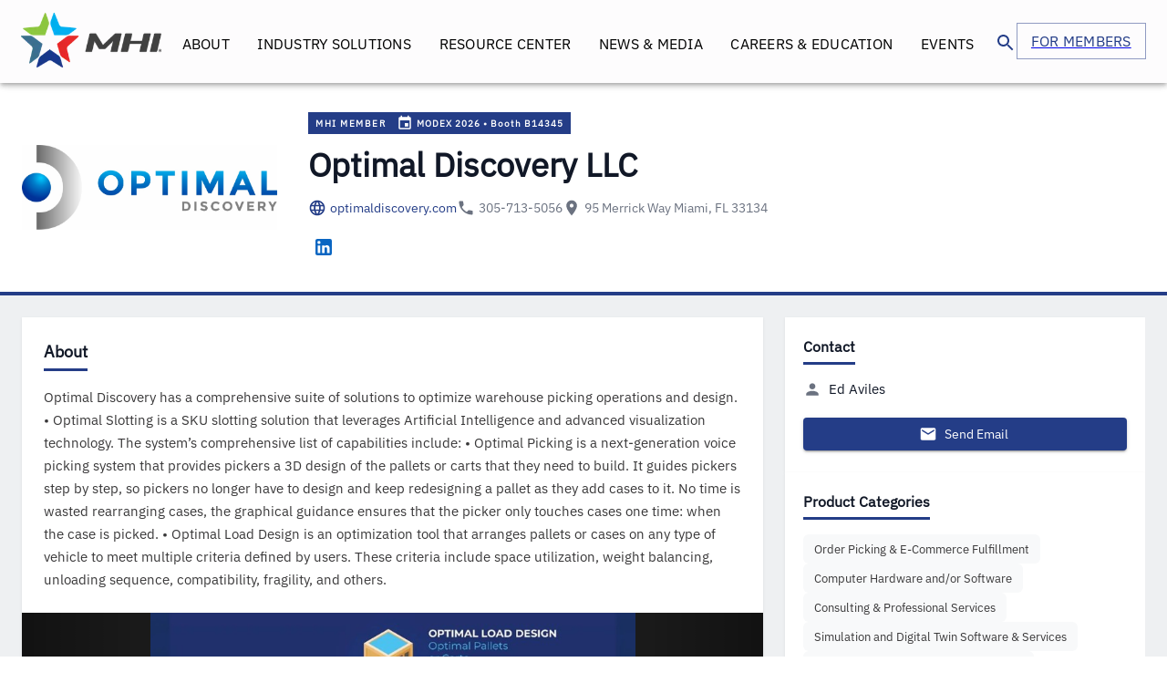

--- FILE ---
content_type: text/html; charset=utf-8
request_url: https://www.mhi.org/members/99100
body_size: 25736
content:
<!DOCTYPE html><html lang="en"><head><meta charSet="utf-8"/><meta name="viewport" content="width=device-width, initial-scale=1"/><link rel="stylesheet" href="/_next/static/css/1ab343d6501b67f4.css" data-precedence="next"/><link rel="stylesheet" href="/_next/static/css/58e7bb96c868907f.css" data-precedence="next"/><link rel="preload" as="script" fetchPriority="low" href="/_next/static/chunks/webpack-b580309e7046458a.js"/><script src="/_next/static/chunks/fd9d1056-090c9217fa50317d.js" async=""></script><script src="/_next/static/chunks/2117-50a8a892fa32f782.js" async=""></script><script src="/_next/static/chunks/main-app-be3d940aef6bd3eb.js" async=""></script><script src="/_next/static/chunks/2472-f34fe6539c3fbcb2.js" async=""></script><script src="/_next/static/chunks/2069-f0f4f30de131fc07.js" async=""></script><script src="/_next/static/chunks/2480-fd95454fd1b10001.js" async=""></script><script src="/_next/static/chunks/app/members/%5Bid%5D/loading-54fdfe39e47bfc65.js" async=""></script><script src="/_next/static/chunks/6672-9378ad2356b376ac.js" async=""></script><script src="/_next/static/chunks/3960-a470b76aefc39130.js" async=""></script><script src="/_next/static/chunks/381-df4133262e85db14.js" async=""></script><script src="/_next/static/chunks/6903-5a4b958482e13e41.js" async=""></script><script src="/_next/static/chunks/5878-33aeaeafbde0cdb1.js" async=""></script><script src="/_next/static/chunks/990-589c08ad0f130b6b.js" async=""></script><script src="/_next/static/chunks/3785-64da8e04728a9245.js" async=""></script><script src="/_next/static/chunks/984-eb4c97056d9d2235.js" async=""></script><script src="/_next/static/chunks/8311-cde0178f807cd39e.js" async=""></script><script src="/_next/static/chunks/279-96c74d7ef16ee77c.js" async=""></script><script src="/_next/static/chunks/app/layout-48f2dab48ddbb0c8.js" async=""></script><script src="/_next/static/chunks/3150-51788fa9358b0db3.js" async=""></script><script src="/_next/static/chunks/9902-2952071e9f6d2864.js" async=""></script><script src="/_next/static/chunks/7404-949ece7f07d0aa2d.js" async=""></script><script src="/_next/static/chunks/4368-0958ab843ae0afc4.js" async=""></script><script src="/_next/static/chunks/31-8fd9915a402b7e21.js" async=""></script><script src="/_next/static/chunks/9254-99801e72968030b8.js" async=""></script><script src="/_next/static/chunks/app/not-found-bdd35a215b0e024a.js" async=""></script><link rel="preload" href="https://app.termly.io/resource-blocker/01bfac17-20ad-4c58-935a-8a73cd061d2f?autoBlock=on" as="script"/><link rel="preload" href="https://www.googletagmanager.com/gtag/js?id=G-1QCPRGGX4G" as="script"/><link rel="preload" href="https://www.googletagmanager.com/gtag/js?id=AW-1043232674" as="script"/><link rel="preload" href="https://securepubads.g.doubleclick.net/tag/js/gpt.js" as="script"/><link rel="preload" href="https://tag.simpli.fi/sifitag/fb77bbc0-68d4-0136-ef7d-06659b33d47c" as="script"/><title>Optimal Discovery LLC | MHI Member Company</title><meta name="description" content="Optimal Discovery has a comprehensive suite of solutions to optimize warehouse picking operations and design.

• Optimal Slotting is a SKU slotting solution tha"/><meta property="og:title" content="Optimal Discovery LLC | MHI Member Company"/><meta property="og:description" content="Optimal Discovery has a comprehensive suite of solutions to optimize warehouse picking operations and design.

• Optimal Slotting is a SKU slotting solution tha"/><meta property="og:site_name" content="MHI"/><meta property="og:image" content="https://ouwutqftlqurkwlaybfr.supabase.co/storage/v1/object/public/MHICompanyMicrositeMedia/public/99100/133893862301710336.jpg"/><meta property="og:image:width" content="400"/><meta property="og:image:height" content="400"/><meta property="og:image:alt" content="Optimal Discovery LLC logo"/><meta property="og:type" content="profile"/><meta name="twitter:card" content="summary"/><meta name="twitter:title" content="Optimal Discovery LLC | MHI Member Company"/><meta name="twitter:description" content="Optimal Discovery has a comprehensive suite of solutions to optimize warehouse picking operations and design.

• Optimal Slotting is a SKU slotting solution tha"/><meta name="twitter:image" content="https://ouwutqftlqurkwlaybfr.supabase.co/storage/v1/object/public/MHICompanyMicrositeMedia/public/99100/133893862301710336.jpg"/><link rel="icon" href="/favicon.ico" type="image/x-icon" sizes="48x48"/><meta name="next-size-adjust"/><script src="/_next/static/chunks/polyfills-42372ed130431b0a.js" noModule=""></script><style data-emotion="mui-global 1p7xf19">html{-webkit-font-smoothing:antialiased;-moz-osx-font-smoothing:grayscale;box-sizing:border-box;-webkit-text-size-adjust:100%;}*,*::before,*::after{box-sizing:inherit;}strong,b{font-weight:700;}body{margin:0;color:rgba(0, 0, 0, 0.87);font-family:'__Roboto_6a21cc','__Roboto_Fallback_6a21cc',Helvetica,Arial,sans-serif;font-weight:400;font-size:1rem;line-height:1.5;background-color:#fff;}@media print{body{background-color:#fff;}}body::backdrop{background-color:#fff;}html{overflow-x:clip;max-width:100vw;}body{overflow-x:clip;max-width:100vw;}</style><style data-emotion="mui-global animation-c7515d">@-webkit-keyframes animation-c7515d{0%{opacity:1;}50%{opacity:0.4;}100%{opacity:1;}}@keyframes animation-c7515d{0%{opacity:1;}50%{opacity:0.4;}100%{opacity:1;}}</style><style data-emotion="mui nnqk3m j4h923 l74t2g ah9bxc lltzvy vi0i6b 4z1agy dx4cq1 1cn3yto 16lg7v3 qjo80y 1s2dblu 1ccfdcp 0 10ky04x 1wxaqej 1hbkyhe 6k8fz8 1nzaiay 15y5kmc 168x5eo o0rlmm 1w69fg9 1oo4mq0 14h0jh8 1wlgban 1wzzazu 39bbo6 1j4sanb 16yb5oj 1ltombp krfsne kocax5 1ogbxa5 1wkwmmc eix0ud xs79z8 v3z1wi 1c44t09 1tz6c3n 3vyist 103l4wj 1me74c kv73p2 1xtf9i6 1pnho83 1pmmlk2 a74fdv 1twzmnh 1ha4th6 1jhbh0k 1xfyjez cku9ld vhf12z k3nwpz 55uijj 1qw96cp 10kx4en 1excrz9 1fu5s68 5h11db">.mui-nnqk3m{-webkit-box-flex:1;-webkit-flex-grow:1;-ms-flex-positive:1;flex-grow:1;position:-webkit-sticky;position:sticky;top:0;z-index:9999;}.mui-j4h923{display:-webkit-box;display:-webkit-flex;display:-ms-flexbox;display:flex;-webkit-flex-direction:column;-ms-flex-direction:column;flex-direction:column;width:100%;box-sizing:border-box;-webkit-flex-shrink:0;-ms-flex-negative:0;flex-shrink:0;position:static;background-color:#243d87;color:#fff;background-color:#FDFCFD;}.mui-l74t2g{background-color:#fff;color:rgba(0, 0, 0, 0.87);-webkit-transition:box-shadow 300ms cubic-bezier(0.4, 0, 0.2, 1) 0ms;transition:box-shadow 300ms cubic-bezier(0.4, 0, 0.2, 1) 0ms;box-shadow:0px 2px 4px -1px rgba(0,0,0,0.2),0px 4px 5px 0px rgba(0,0,0,0.14),0px 1px 10px 0px rgba(0,0,0,0.12);display:-webkit-box;display:-webkit-flex;display:-ms-flexbox;display:flex;-webkit-flex-direction:column;-ms-flex-direction:column;flex-direction:column;width:100%;box-sizing:border-box;-webkit-flex-shrink:0;-ms-flex-negative:0;flex-shrink:0;position:static;background-color:#243d87;color:#fff;background-color:#FDFCFD;}.mui-ah9bxc{box-sizing:border-box;display:-webkit-box;display:-webkit-flex;display:-ms-flexbox;display:flex;-webkit-box-flex-wrap:wrap;-webkit-flex-wrap:wrap;-ms-flex-wrap:wrap;flex-wrap:wrap;width:100%;-webkit-flex-direction:row;-ms-flex-direction:row;flex-direction:row;-webkit-align-items:center;-webkit-box-align:center;-ms-flex-align:center;align-items:center;-webkit-box-pack:justify;-webkit-justify-content:space-between;justify-content:space-between;}@media (min-width:0px){.mui-ah9bxc{padding-left:16px;padding-right:16px;padding-bottom:10px;}}@media (min-width:900px){.mui-ah9bxc{padding-bottom:0px;}}@media (min-width:1536px){.mui-ah9bxc{padding-left:80px;padding-right:80px;}}.mui-lltzvy{box-sizing:border-box;margin:0;-webkit-flex-direction:row;-ms-flex-direction:row;flex-direction:row;-webkit-flex-basis:16.666667%;-ms-flex-preferred-size:16.666667%;flex-basis:16.666667%;-webkit-box-flex:0;-webkit-flex-grow:0;-ms-flex-positive:0;flex-grow:0;max-width:16.666667%;}@media (min-width:600px){.mui-lltzvy{-webkit-flex-basis:16.666667%;-ms-flex-preferred-size:16.666667%;flex-basis:16.666667%;-webkit-box-flex:0;-webkit-flex-grow:0;-ms-flex-positive:0;flex-grow:0;max-width:16.666667%;}}@media (min-width:900px){.mui-lltzvy{-webkit-flex-basis:16.666667%;-ms-flex-preferred-size:16.666667%;flex-basis:16.666667%;-webkit-box-flex:0;-webkit-flex-grow:0;-ms-flex-positive:0;flex-grow:0;max-width:16.666667%;}}@media (min-width:1200px){.mui-lltzvy{-webkit-flex-basis:16.666667%;-ms-flex-preferred-size:16.666667%;flex-basis:16.666667%;-webkit-box-flex:0;-webkit-flex-grow:0;-ms-flex-positive:0;flex-grow:0;max-width:16.666667%;}}@media (min-width:1536px){.mui-lltzvy{-webkit-flex-basis:16.666667%;-ms-flex-preferred-size:16.666667%;flex-basis:16.666667%;-webkit-box-flex:0;-webkit-flex-grow:0;-ms-flex-positive:0;flex-grow:0;max-width:16.666667%;}}@media (min-width:1200px){.mui-lltzvy{display:none;}}.mui-vi0i6b{box-sizing:border-box;margin:0;-webkit-flex-direction:row;-ms-flex-direction:row;flex-direction:row;-webkit-flex-basis:66.666667%;-ms-flex-preferred-size:66.666667%;flex-basis:66.666667%;-webkit-box-flex:0;-webkit-flex-grow:0;-ms-flex-positive:0;flex-grow:0;max-width:66.666667%;}@media (min-width:600px){.mui-vi0i6b{-webkit-flex-basis:66.666667%;-ms-flex-preferred-size:66.666667%;flex-basis:66.666667%;-webkit-box-flex:0;-webkit-flex-grow:0;-ms-flex-positive:0;flex-grow:0;max-width:66.666667%;}}@media (min-width:900px){.mui-vi0i6b{-webkit-flex-basis:66.666667%;-ms-flex-preferred-size:66.666667%;flex-basis:66.666667%;-webkit-box-flex:0;-webkit-flex-grow:0;-ms-flex-positive:0;flex-grow:0;max-width:66.666667%;}}@media (min-width:1200px){.mui-vi0i6b{-webkit-flex-basis:100%;-ms-flex-preferred-size:100%;flex-basis:100%;-webkit-box-flex:0;-webkit-flex-grow:0;-ms-flex-positive:0;flex-grow:0;max-width:100%;}}@media (min-width:1536px){.mui-vi0i6b{-webkit-flex-basis:100%;-ms-flex-preferred-size:100%;flex-basis:100%;-webkit-box-flex:0;-webkit-flex-grow:0;-ms-flex-positive:0;flex-grow:0;max-width:100%;}}.mui-4z1agy{box-sizing:border-box;display:-webkit-box;display:-webkit-flex;display:-ms-flexbox;display:flex;-webkit-box-flex-wrap:wrap;-webkit-flex-wrap:wrap;-ms-flex-wrap:wrap;flex-wrap:wrap;width:100%;-webkit-flex-direction:row;-ms-flex-direction:row;flex-direction:row;-webkit-align-items:center;-webkit-box-align:center;-ms-flex-align:center;align-items:center;-webkit-box-pack:space-around;-ms-flex-pack:space-around;-webkit-justify-content:space-around;justify-content:space-around;-webkit-box-flex-wrap:nowrap;-webkit-flex-wrap:nowrap;-ms-flex-wrap:nowrap;flex-wrap:nowrap;}.mui-dx4cq1{box-sizing:border-box;margin:0;-webkit-flex-direction:row;-ms-flex-direction:row;flex-direction:row;white-space:nowrap;}@media (min-width:0px){.mui-dx4cq1{display:none;}}@media (min-width:1200px){.mui-dx4cq1{display:block;}}.mui-1cn3yto{box-sizing:border-box;display:-webkit-box;display:-webkit-flex;display:-ms-flexbox;display:flex;-webkit-box-flex-wrap:wrap;-webkit-flex-wrap:wrap;-ms-flex-wrap:wrap;flex-wrap:wrap;width:100%;-webkit-flex-direction:row;-ms-flex-direction:row;flex-direction:row;-webkit-box-pack:center;-ms-flex-pack:center;-webkit-justify-content:center;justify-content:center;}.mui-16lg7v3{font-family:'__Roboto_6a21cc','__Roboto_Fallback_6a21cc',Helvetica,Arial,sans-serif;font-weight:500;font-size:0.875rem;line-height:1.75;text-transform:uppercase;min-width:64px;padding:6px 8px;border-radius:4px;-webkit-transition:background-color 250ms cubic-bezier(0.4, 0, 0.2, 1) 0ms,box-shadow 250ms cubic-bezier(0.4, 0, 0.2, 1) 0ms,border-color 250ms cubic-bezier(0.4, 0, 0.2, 1) 0ms,color 250ms cubic-bezier(0.4, 0, 0.2, 1) 0ms;transition:background-color 250ms cubic-bezier(0.4, 0, 0.2, 1) 0ms,box-shadow 250ms cubic-bezier(0.4, 0, 0.2, 1) 0ms,border-color 250ms cubic-bezier(0.4, 0, 0.2, 1) 0ms,color 250ms cubic-bezier(0.4, 0, 0.2, 1) 0ms;color:#243d87;}.mui-16lg7v3:hover{-webkit-text-decoration:none;text-decoration:none;background-color:rgba(36, 61, 135, 0.04);}@media (hover: none){.mui-16lg7v3:hover{background-color:transparent;}}.mui-16lg7v3.Mui-disabled{color:rgba(0, 0, 0, 0.26);}.mui-qjo80y{display:-webkit-inline-box;display:-webkit-inline-flex;display:-ms-inline-flexbox;display:inline-flex;-webkit-align-items:center;-webkit-box-align:center;-ms-flex-align:center;align-items:center;-webkit-box-pack:center;-ms-flex-pack:center;-webkit-justify-content:center;justify-content:center;position:relative;box-sizing:border-box;-webkit-tap-highlight-color:transparent;background-color:transparent;outline:0;border:0;margin:0;border-radius:0;padding:0;cursor:pointer;-webkit-user-select:none;-moz-user-select:none;-ms-user-select:none;user-select:none;vertical-align:middle;-moz-appearance:none;-webkit-appearance:none;-webkit-text-decoration:none;text-decoration:none;color:inherit;font-family:'__Roboto_6a21cc','__Roboto_Fallback_6a21cc',Helvetica,Arial,sans-serif;font-weight:500;font-size:0.875rem;line-height:1.75;text-transform:uppercase;min-width:64px;padding:6px 8px;border-radius:4px;-webkit-transition:background-color 250ms cubic-bezier(0.4, 0, 0.2, 1) 0ms,box-shadow 250ms cubic-bezier(0.4, 0, 0.2, 1) 0ms,border-color 250ms cubic-bezier(0.4, 0, 0.2, 1) 0ms,color 250ms cubic-bezier(0.4, 0, 0.2, 1) 0ms;transition:background-color 250ms cubic-bezier(0.4, 0, 0.2, 1) 0ms,box-shadow 250ms cubic-bezier(0.4, 0, 0.2, 1) 0ms,border-color 250ms cubic-bezier(0.4, 0, 0.2, 1) 0ms,color 250ms cubic-bezier(0.4, 0, 0.2, 1) 0ms;color:#243d87;}.mui-qjo80y::-moz-focus-inner{border-style:none;}.mui-qjo80y.Mui-disabled{pointer-events:none;cursor:default;}@media print{.mui-qjo80y{-webkit-print-color-adjust:exact;color-adjust:exact;}}.mui-qjo80y:hover{-webkit-text-decoration:none;text-decoration:none;background-color:rgba(36, 61, 135, 0.04);}@media (hover: none){.mui-qjo80y:hover{background-color:transparent;}}.mui-qjo80y.Mui-disabled{color:rgba(0, 0, 0, 0.26);}.mui-1s2dblu{margin:0;font-family:'__Roboto_6a21cc','__Roboto_Fallback_6a21cc',Helvetica,Arial,sans-serif;font-weight:500;font-size:1.25rem;line-height:1.6;color:black;font-family:IBM Plex Sans;font-weight:400;font-size:16px;line-height:24px;letter-spacing:0.25px;text-align:center;padding-top:5px;}.mui-1ccfdcp .MuiPopover-root{pointer-events:none;}.mui-10ky04x .MuiPopover-root{pointer-events:none;}.mui-1wxaqej{box-sizing:border-box;margin:0;-webkit-flex-direction:row;-ms-flex-direction:row;flex-direction:row;}.mui-1hbkyhe{box-sizing:border-box;display:-webkit-box;display:-webkit-flex;display:-ms-flexbox;display:flex;-webkit-box-flex-wrap:wrap;-webkit-flex-wrap:wrap;-ms-flex-wrap:wrap;flex-wrap:wrap;width:100%;-webkit-flex-direction:row;-ms-flex-direction:row;flex-direction:row;-webkit-column-gap:20px;column-gap:20px;}@media (min-width:0px){.mui-6k8fz8{display:none;}}@media (min-width:1200px){.mui-6k8fz8{display:block;}}.mui-1nzaiay{-webkit-user-select:none;-moz-user-select:none;-ms-user-select:none;user-select:none;width:1em;height:1em;display:inline-block;fill:currentColor;-webkit-flex-shrink:0;-ms-flex-negative:0;flex-shrink:0;-webkit-transition:fill 200ms cubic-bezier(0.4, 0, 0.2, 1) 0ms;transition:fill 200ms cubic-bezier(0.4, 0, 0.2, 1) 0ms;font-size:1.5rem;color:#243D88;margin-top:10px;}.mui-15y5kmc{font-family:'__Roboto_6a21cc','__Roboto_Fallback_6a21cc',Helvetica,Arial,sans-serif;font-weight:500;font-size:0.875rem;line-height:1.75;text-transform:uppercase;min-width:64px;padding:5px 15px;border-radius:4px;-webkit-transition:background-color 250ms cubic-bezier(0.4, 0, 0.2, 1) 0ms,box-shadow 250ms cubic-bezier(0.4, 0, 0.2, 1) 0ms,border-color 250ms cubic-bezier(0.4, 0, 0.2, 1) 0ms,color 250ms cubic-bezier(0.4, 0, 0.2, 1) 0ms;transition:background-color 250ms cubic-bezier(0.4, 0, 0.2, 1) 0ms,box-shadow 250ms cubic-bezier(0.4, 0, 0.2, 1) 0ms,border-color 250ms cubic-bezier(0.4, 0, 0.2, 1) 0ms,color 250ms cubic-bezier(0.4, 0, 0.2, 1) 0ms;border:1px solid rgba(36, 61, 135, 0.5);color:#243d87;color:#243D88;height:40px;border-radius:0px;font-family:IBM Plex Sans;font-weight:400;font-size:16px;line-height:24px;letter-spacing:0.25px;white-space:nowrap;}.mui-15y5kmc:hover{-webkit-text-decoration:none;text-decoration:none;background-color:rgba(36, 61, 135, 0.04);border:1px solid #243d87;}@media (hover: none){.mui-15y5kmc:hover{background-color:transparent;}}.mui-15y5kmc.Mui-disabled{color:rgba(0, 0, 0, 0.26);border:1px solid rgba(0, 0, 0, 0.12);}.mui-168x5eo{display:-webkit-inline-box;display:-webkit-inline-flex;display:-ms-inline-flexbox;display:inline-flex;-webkit-align-items:center;-webkit-box-align:center;-ms-flex-align:center;align-items:center;-webkit-box-pack:center;-ms-flex-pack:center;-webkit-justify-content:center;justify-content:center;position:relative;box-sizing:border-box;-webkit-tap-highlight-color:transparent;background-color:transparent;outline:0;border:0;margin:0;border-radius:0;padding:0;cursor:pointer;-webkit-user-select:none;-moz-user-select:none;-ms-user-select:none;user-select:none;vertical-align:middle;-moz-appearance:none;-webkit-appearance:none;-webkit-text-decoration:none;text-decoration:none;color:inherit;font-family:'__Roboto_6a21cc','__Roboto_Fallback_6a21cc',Helvetica,Arial,sans-serif;font-weight:500;font-size:0.875rem;line-height:1.75;text-transform:uppercase;min-width:64px;padding:5px 15px;border-radius:4px;-webkit-transition:background-color 250ms cubic-bezier(0.4, 0, 0.2, 1) 0ms,box-shadow 250ms cubic-bezier(0.4, 0, 0.2, 1) 0ms,border-color 250ms cubic-bezier(0.4, 0, 0.2, 1) 0ms,color 250ms cubic-bezier(0.4, 0, 0.2, 1) 0ms;transition:background-color 250ms cubic-bezier(0.4, 0, 0.2, 1) 0ms,box-shadow 250ms cubic-bezier(0.4, 0, 0.2, 1) 0ms,border-color 250ms cubic-bezier(0.4, 0, 0.2, 1) 0ms,color 250ms cubic-bezier(0.4, 0, 0.2, 1) 0ms;border:1px solid rgba(36, 61, 135, 0.5);color:#243d87;color:#243D88;height:40px;border-radius:0px;font-family:IBM Plex Sans;font-weight:400;font-size:16px;line-height:24px;letter-spacing:0.25px;white-space:nowrap;}.mui-168x5eo::-moz-focus-inner{border-style:none;}.mui-168x5eo.Mui-disabled{pointer-events:none;cursor:default;}@media print{.mui-168x5eo{-webkit-print-color-adjust:exact;color-adjust:exact;}}.mui-168x5eo:hover{-webkit-text-decoration:none;text-decoration:none;background-color:rgba(36, 61, 135, 0.04);border:1px solid #243d87;}@media (hover: none){.mui-168x5eo:hover{background-color:transparent;}}.mui-168x5eo.Mui-disabled{color:rgba(0, 0, 0, 0.26);border:1px solid rgba(0, 0, 0, 0.12);}.mui-o0rlmm{box-sizing:border-box;margin:0;-webkit-flex-direction:row;-ms-flex-direction:row;flex-direction:row;-webkit-flex-basis:16.666667%;-ms-flex-preferred-size:16.666667%;flex-basis:16.666667%;-webkit-box-flex:0;-webkit-flex-grow:0;-ms-flex-positive:0;flex-grow:0;max-width:16.666667%;}@media (min-width:600px){.mui-o0rlmm{-webkit-flex-basis:16.666667%;-ms-flex-preferred-size:16.666667%;flex-basis:16.666667%;-webkit-box-flex:0;-webkit-flex-grow:0;-ms-flex-positive:0;flex-grow:0;max-width:16.666667%;}}@media (min-width:900px){.mui-o0rlmm{-webkit-flex-basis:16.666667%;-ms-flex-preferred-size:16.666667%;flex-basis:16.666667%;-webkit-box-flex:0;-webkit-flex-grow:0;-ms-flex-positive:0;flex-grow:0;max-width:16.666667%;}}@media (min-width:1200px){.mui-o0rlmm{-webkit-flex-basis:16.666667%;-ms-flex-preferred-size:16.666667%;flex-basis:16.666667%;-webkit-box-flex:0;-webkit-flex-grow:0;-ms-flex-positive:0;flex-grow:0;max-width:16.666667%;}}@media (min-width:1536px){.mui-o0rlmm{-webkit-flex-basis:16.666667%;-ms-flex-preferred-size:16.666667%;flex-basis:16.666667%;-webkit-box-flex:0;-webkit-flex-grow:0;-ms-flex-positive:0;flex-grow:0;max-width:16.666667%;}}.mui-1w69fg9{text-align:center;-webkit-flex:0 0 auto;-ms-flex:0 0 auto;flex:0 0 auto;font-size:1.5rem;padding:8px;border-radius:50%;overflow:visible;color:rgba(0, 0, 0, 0.54);-webkit-transition:background-color 150ms cubic-bezier(0.4, 0, 0.2, 1) 0ms;transition:background-color 150ms cubic-bezier(0.4, 0, 0.2, 1) 0ms;margin-left:-12px;color:inherit;}.mui-1w69fg9:hover{background-color:rgba(0, 0, 0, 0.04);}@media (hover: none){.mui-1w69fg9:hover{background-color:transparent;}}.mui-1w69fg9.Mui-disabled{background-color:transparent;color:rgba(0, 0, 0, 0.26);}@media (min-width:1200px){.mui-1w69fg9{display:none;}}.mui-1oo4mq0{display:-webkit-inline-box;display:-webkit-inline-flex;display:-ms-inline-flexbox;display:inline-flex;-webkit-align-items:center;-webkit-box-align:center;-ms-flex-align:center;align-items:center;-webkit-box-pack:center;-ms-flex-pack:center;-webkit-justify-content:center;justify-content:center;position:relative;box-sizing:border-box;-webkit-tap-highlight-color:transparent;background-color:transparent;outline:0;border:0;margin:0;border-radius:0;padding:0;cursor:pointer;-webkit-user-select:none;-moz-user-select:none;-ms-user-select:none;user-select:none;vertical-align:middle;-moz-appearance:none;-webkit-appearance:none;-webkit-text-decoration:none;text-decoration:none;color:inherit;text-align:center;-webkit-flex:0 0 auto;-ms-flex:0 0 auto;flex:0 0 auto;font-size:1.5rem;padding:8px;border-radius:50%;overflow:visible;color:rgba(0, 0, 0, 0.54);-webkit-transition:background-color 150ms cubic-bezier(0.4, 0, 0.2, 1) 0ms;transition:background-color 150ms cubic-bezier(0.4, 0, 0.2, 1) 0ms;margin-left:-12px;color:inherit;}.mui-1oo4mq0::-moz-focus-inner{border-style:none;}.mui-1oo4mq0.Mui-disabled{pointer-events:none;cursor:default;}@media print{.mui-1oo4mq0{-webkit-print-color-adjust:exact;color-adjust:exact;}}.mui-1oo4mq0:hover{background-color:rgba(0, 0, 0, 0.04);}@media (hover: none){.mui-1oo4mq0:hover{background-color:transparent;}}.mui-1oo4mq0.Mui-disabled{background-color:transparent;color:rgba(0, 0, 0, 0.26);}@media (min-width:1200px){.mui-1oo4mq0{display:none;}}.mui-14h0jh8{-webkit-user-select:none;-moz-user-select:none;-ms-user-select:none;user-select:none;width:1em;height:1em;display:inline-block;fill:currentColor;-webkit-flex-shrink:0;-ms-flex-negative:0;flex-shrink:0;-webkit-transition:fill 200ms cubic-bezier(0.4, 0, 0.2, 1) 0ms;transition:fill 200ms cubic-bezier(0.4, 0, 0.2, 1) 0ms;font-size:1.5rem;color:black;}.mui-1wlgban{z-index:1200;}@media (min-width:0px){.mui-1wlgban{display:block;}}@media (min-width:1200px){.mui-1wlgban{display:none;}}.mui-1wlgban .MuiDrawer-paper{box-sizing:border-box;width:240px;}.mui-1wzzazu{box-sizing:border-box;display:-webkit-box;display:-webkit-flex;display:-ms-flexbox;display:flex;-webkit-box-flex-wrap:wrap;-webkit-flex-wrap:wrap;-ms-flex-wrap:wrap;flex-wrap:wrap;width:100%;-webkit-flex-direction:column;-ms-flex-direction:column;flex-direction:column;padding-left:48px;padding-right:48px;padding-top:48px;}.mui-1wzzazu>.MuiGrid-item{max-width:none;}.mui-39bbo6{margin:0;-webkit-flex-shrink:0;-ms-flex-negative:0;flex-shrink:0;border-width:0;border-style:solid;border-color:rgba(0, 0, 0, 0.12);border-bottom-width:thin;}.mui-1j4sanb{box-sizing:border-box;display:-webkit-box;display:-webkit-flex;display:-ms-flexbox;display:flex;-webkit-box-flex-wrap:wrap;-webkit-flex-wrap:wrap;-ms-flex-wrap:wrap;flex-wrap:wrap;width:100%;-webkit-flex-direction:column;-ms-flex-direction:column;flex-direction:column;row-gap:24px;padding:48px;padding-bottom:32px;}.mui-1j4sanb>.MuiGrid-item{max-width:none;}.mui-16yb5oj{box-sizing:border-box;display:-webkit-box;display:-webkit-flex;display:-ms-flexbox;display:flex;-webkit-box-flex-wrap:wrap;-webkit-flex-wrap:wrap;-ms-flex-wrap:wrap;flex-wrap:wrap;width:100%;-webkit-flex-direction:row;-ms-flex-direction:row;flex-direction:row;-webkit-align-items:flex-start;-webkit-box-align:flex-start;-ms-flex-align:flex-start;align-items:flex-start;row-gap:8px;}.mui-1ltombp{box-sizing:border-box;margin:0;-webkit-flex-direction:row;-ms-flex-direction:row;flex-direction:row;-webkit-flex-basis:100%;-ms-flex-preferred-size:100%;flex-basis:100%;-webkit-box-flex:0;-webkit-flex-grow:0;-ms-flex-positive:0;flex-grow:0;max-width:100%;margin-top:-20px;}@media (min-width:600px){.mui-1ltombp{-webkit-flex-basis:50%;-ms-flex-preferred-size:50%;flex-basis:50%;-webkit-box-flex:0;-webkit-flex-grow:0;-ms-flex-positive:0;flex-grow:0;max-width:50%;}}@media (min-width:900px){.mui-1ltombp{-webkit-flex-basis:25%;-ms-flex-preferred-size:25%;flex-basis:25%;-webkit-box-flex:0;-webkit-flex-grow:0;-ms-flex-positive:0;flex-grow:0;max-width:25%;}}@media (min-width:1200px){.mui-1ltombp{-webkit-flex-basis:0;-ms-flex-preferred-size:0;flex-basis:0;-webkit-box-flex:1;-webkit-flex-grow:1;-ms-flex-positive:1;flex-grow:1;max-width:100%;}}@media (min-width:1536px){.mui-1ltombp{-webkit-flex-basis:0;-ms-flex-preferred-size:0;flex-basis:0;-webkit-box-flex:1;-webkit-flex-grow:1;-ms-flex-positive:1;flex-grow:1;max-width:100%;}}.mui-krfsne{-webkit-text-decoration:underline;text-decoration:underline;text-decoration-color:rgba(36, 61, 135, 0.4);}.mui-krfsne:hover{text-decoration-color:inherit;}.mui-kocax5{margin:0;font:inherit;color:#243d87;-webkit-text-decoration:underline;text-decoration:underline;text-decoration-color:rgba(36, 61, 135, 0.4);}.mui-kocax5:hover{text-decoration-color:inherit;}.mui-1ogbxa5{box-sizing:border-box;margin:0;-webkit-flex-direction:row;-ms-flex-direction:row;flex-direction:row;-webkit-flex-basis:100%;-ms-flex-preferred-size:100%;flex-basis:100%;-webkit-box-flex:0;-webkit-flex-grow:0;-ms-flex-positive:0;flex-grow:0;max-width:100%;}@media (min-width:600px){.mui-1ogbxa5{-webkit-flex-basis:50%;-ms-flex-preferred-size:50%;flex-basis:50%;-webkit-box-flex:0;-webkit-flex-grow:0;-ms-flex-positive:0;flex-grow:0;max-width:50%;}}@media (min-width:900px){.mui-1ogbxa5{-webkit-flex-basis:25%;-ms-flex-preferred-size:25%;flex-basis:25%;-webkit-box-flex:0;-webkit-flex-grow:0;-ms-flex-positive:0;flex-grow:0;max-width:25%;}}@media (min-width:1200px){.mui-1ogbxa5{-webkit-flex-basis:0;-ms-flex-preferred-size:0;flex-basis:0;-webkit-box-flex:1;-webkit-flex-grow:1;-ms-flex-positive:1;flex-grow:1;max-width:100%;}}@media (min-width:1536px){.mui-1ogbxa5{-webkit-flex-basis:0;-ms-flex-preferred-size:0;flex-basis:0;-webkit-box-flex:1;-webkit-flex-grow:1;-ms-flex-positive:1;flex-grow:1;max-width:100%;}}.mui-1wkwmmc{box-sizing:border-box;display:-webkit-box;display:-webkit-flex;display:-ms-flexbox;display:flex;-webkit-box-flex-wrap:wrap;-webkit-flex-wrap:wrap;-ms-flex-wrap:wrap;flex-wrap:wrap;width:100%;-webkit-flex-direction:column;-ms-flex-direction:column;flex-direction:column;}.mui-1wkwmmc>.MuiGrid-item{max-width:none;}.mui-eix0ud{margin:0;font-family:'__Roboto_6a21cc','__Roboto_Fallback_6a21cc',Helvetica,Arial,sans-serif;font-weight:400;font-size:2.125rem;line-height:1.235;color:black;font-family:IBM Plex Sans;font-weight:500;font-size:16px;line-height:24px;letter-spacing:0.25px;text-align:left;padding-top:7px;}.mui-xs79z8{margin:0;font-family:'__Roboto_6a21cc','__Roboto_Fallback_6a21cc',Helvetica,Arial,sans-serif;font-weight:500;font-size:1.25rem;line-height:1.6;color:black;font-family:IBM Plex Sans;font-weight:400;font-size:12px;line-height:24px;letter-spacing:0.25px;text-align:left;padding-top:7px;}.mui-v3z1wi{box-sizing:border-box;display:-webkit-box;display:-webkit-flex;display:-ms-flexbox;display:flex;-webkit-box-flex-wrap:wrap;-webkit-flex-wrap:wrap;-ms-flex-wrap:wrap;flex-wrap:wrap;width:100%;-webkit-flex-direction:row;-ms-flex-direction:row;flex-direction:row;-webkit-align-items:center;-webkit-box-align:center;-ms-flex-align:center;align-items:center;}.mui-1c44t09{-webkit-user-select:none;-moz-user-select:none;-ms-user-select:none;user-select:none;width:1em;height:1em;display:inline-block;fill:currentColor;-webkit-flex-shrink:0;-ms-flex-negative:0;flex-shrink:0;-webkit-transition:fill 200ms cubic-bezier(0.4, 0, 0.2, 1) 0ms;transition:fill 200ms cubic-bezier(0.4, 0, 0.2, 1) 0ms;font-size:1.5rem;color:#243D88;padding-top:7px;}.mui-1tz6c3n{box-sizing:border-box;display:-webkit-box;display:-webkit-flex;display:-ms-flexbox;display:flex;-webkit-box-flex-wrap:wrap;-webkit-flex-wrap:wrap;-ms-flex-wrap:wrap;flex-wrap:wrap;width:100%;-webkit-flex-direction:row;-ms-flex-direction:row;flex-direction:row;-webkit-box-pack:justify;-webkit-justify-content:space-between;justify-content:space-between;row-gap:32px;}.mui-3vyist{box-sizing:border-box;margin:0;-webkit-flex-direction:row;-ms-flex-direction:row;flex-direction:row;-webkit-flex-basis:100%;-ms-flex-preferred-size:100%;flex-basis:100%;-webkit-box-flex:0;-webkit-flex-grow:0;-ms-flex-positive:0;flex-grow:0;max-width:100%;}@media (min-width:600px){.mui-3vyist{-webkit-flex-basis:100%;-ms-flex-preferred-size:100%;flex-basis:100%;-webkit-box-flex:0;-webkit-flex-grow:0;-ms-flex-positive:0;flex-grow:0;max-width:100%;}}@media (min-width:900px){.mui-3vyist{-webkit-flex-basis:75%;-ms-flex-preferred-size:75%;flex-basis:75%;-webkit-box-flex:0;-webkit-flex-grow:0;-ms-flex-positive:0;flex-grow:0;max-width:75%;}}@media (min-width:1200px){.mui-3vyist{-webkit-flex-basis:50%;-ms-flex-preferred-size:50%;flex-basis:50%;-webkit-box-flex:0;-webkit-flex-grow:0;-ms-flex-positive:0;flex-grow:0;max-width:50%;}}@media (min-width:1536px){.mui-3vyist{-webkit-flex-basis:50%;-ms-flex-preferred-size:50%;flex-basis:50%;-webkit-box-flex:0;-webkit-flex-grow:0;-ms-flex-positive:0;flex-grow:0;max-width:50%;}}.mui-103l4wj{box-sizing:border-box;display:-webkit-box;display:-webkit-flex;display:-ms-flexbox;display:flex;-webkit-box-flex-wrap:wrap;-webkit-flex-wrap:wrap;-ms-flex-wrap:wrap;flex-wrap:wrap;width:100%;-webkit-flex-direction:row;-ms-flex-direction:row;flex-direction:row;row-gap:16px;}.mui-1me74c{box-sizing:border-box;margin:0;-webkit-flex-direction:row;-ms-flex-direction:row;flex-direction:row;-webkit-flex-basis:100%;-ms-flex-preferred-size:100%;flex-basis:100%;-webkit-box-flex:0;-webkit-flex-grow:0;-ms-flex-positive:0;flex-grow:0;max-width:100%;}@media (min-width:600px){.mui-1me74c{-webkit-flex-basis:50%;-ms-flex-preferred-size:50%;flex-basis:50%;-webkit-box-flex:0;-webkit-flex-grow:0;-ms-flex-positive:0;flex-grow:0;max-width:50%;}}@media (min-width:900px){.mui-1me74c{-webkit-flex-basis:41.666667%;-ms-flex-preferred-size:41.666667%;flex-basis:41.666667%;-webkit-box-flex:0;-webkit-flex-grow:0;-ms-flex-positive:0;flex-grow:0;max-width:41.666667%;}}@media (min-width:1200px){.mui-1me74c{-webkit-flex-basis:33.333333%;-ms-flex-preferred-size:33.333333%;flex-basis:33.333333%;-webkit-box-flex:0;-webkit-flex-grow:0;-ms-flex-positive:0;flex-grow:0;max-width:33.333333%;}}@media (min-width:1536px){.mui-1me74c{-webkit-flex-basis:33.333333%;-ms-flex-preferred-size:33.333333%;flex-basis:33.333333%;-webkit-box-flex:0;-webkit-flex-grow:0;-ms-flex-positive:0;flex-grow:0;max-width:33.333333%;}}.mui-kv73p2{box-sizing:border-box;display:-webkit-box;display:-webkit-flex;display:-ms-flexbox;display:flex;-webkit-box-flex-wrap:wrap;-webkit-flex-wrap:wrap;-ms-flex-wrap:wrap;flex-wrap:wrap;width:100%;-webkit-flex-direction:row;-ms-flex-direction:row;flex-direction:row;-webkit-column-gap:16px;column-gap:16px;-webkit-box-flex-wrap:nowrap;-webkit-flex-wrap:nowrap;-ms-flex-wrap:nowrap;flex-wrap:nowrap;}.mui-1xtf9i6{-webkit-user-select:none;-moz-user-select:none;-ms-user-select:none;user-select:none;width:1em;height:1em;display:inline-block;fill:currentColor;-webkit-flex-shrink:0;-ms-flex-negative:0;flex-shrink:0;-webkit-transition:fill 200ms cubic-bezier(0.4, 0, 0.2, 1) 0ms;transition:fill 200ms cubic-bezier(0.4, 0, 0.2, 1) 0ms;font-size:1.5rem;color:#243D88;}.mui-1pnho83{margin:0;font-family:'__Roboto_6a21cc','__Roboto_Fallback_6a21cc',Helvetica,Arial,sans-serif;font-weight:400;font-size:1rem;line-height:1.5;}.mui-1pmmlk2{box-sizing:border-box;margin:0;-webkit-flex-direction:row;-ms-flex-direction:row;flex-direction:row;-webkit-flex-basis:100%;-ms-flex-preferred-size:100%;flex-basis:100%;-webkit-box-flex:0;-webkit-flex-grow:0;-ms-flex-positive:0;flex-grow:0;max-width:100%;}@media (min-width:600px){.mui-1pmmlk2{-webkit-flex-basis:50%;-ms-flex-preferred-size:50%;flex-basis:50%;-webkit-box-flex:0;-webkit-flex-grow:0;-ms-flex-positive:0;flex-grow:0;max-width:50%;}}@media (min-width:900px){.mui-1pmmlk2{-webkit-flex-basis:25%;-ms-flex-preferred-size:25%;flex-basis:25%;-webkit-box-flex:0;-webkit-flex-grow:0;-ms-flex-positive:0;flex-grow:0;max-width:25%;}}@media (min-width:1200px){.mui-1pmmlk2{-webkit-flex-basis:25%;-ms-flex-preferred-size:25%;flex-basis:25%;-webkit-box-flex:0;-webkit-flex-grow:0;-ms-flex-positive:0;flex-grow:0;max-width:25%;}}@media (min-width:1536px){.mui-1pmmlk2{-webkit-flex-basis:25%;-ms-flex-preferred-size:25%;flex-basis:25%;-webkit-box-flex:0;-webkit-flex-grow:0;-ms-flex-positive:0;flex-grow:0;max-width:25%;}}.mui-a74fdv{box-sizing:border-box;display:-webkit-box;display:-webkit-flex;display:-ms-flexbox;display:flex;-webkit-box-flex-wrap:wrap;-webkit-flex-wrap:wrap;-ms-flex-wrap:wrap;flex-wrap:wrap;width:100%;-webkit-flex-direction:row;-ms-flex-direction:row;flex-direction:row;-webkit-column-gap:16px;column-gap:16px;}.mui-1twzmnh{box-sizing:border-box;margin:0;-webkit-flex-direction:row;-ms-flex-direction:row;flex-direction:row;-webkit-flex-basis:100%;-ms-flex-preferred-size:100%;flex-basis:100%;-webkit-box-flex:0;-webkit-flex-grow:0;-ms-flex-positive:0;flex-grow:0;max-width:100%;}@media (min-width:600px){.mui-1twzmnh{-webkit-flex-basis:50%;-ms-flex-preferred-size:50%;flex-basis:50%;-webkit-box-flex:0;-webkit-flex-grow:0;-ms-flex-positive:0;flex-grow:0;max-width:50%;}}@media (min-width:900px){.mui-1twzmnh{-webkit-flex-basis:33.333333%;-ms-flex-preferred-size:33.333333%;flex-basis:33.333333%;-webkit-box-flex:0;-webkit-flex-grow:0;-ms-flex-positive:0;flex-grow:0;max-width:33.333333%;}}@media (min-width:1200px){.mui-1twzmnh{-webkit-flex-basis:33.333333%;-ms-flex-preferred-size:33.333333%;flex-basis:33.333333%;-webkit-box-flex:0;-webkit-flex-grow:0;-ms-flex-positive:0;flex-grow:0;max-width:33.333333%;}}@media (min-width:1536px){.mui-1twzmnh{-webkit-flex-basis:33.333333%;-ms-flex-preferred-size:33.333333%;flex-basis:33.333333%;-webkit-box-flex:0;-webkit-flex-grow:0;-ms-flex-positive:0;flex-grow:0;max-width:33.333333%;}}.mui-1ha4th6{box-sizing:border-box;margin:0;-webkit-flex-direction:row;-ms-flex-direction:row;flex-direction:row;-webkit-flex-basis:100%;-ms-flex-preferred-size:100%;flex-basis:100%;-webkit-box-flex:0;-webkit-flex-grow:0;-ms-flex-positive:0;flex-grow:0;max-width:100%;}@media (min-width:600px){.mui-1ha4th6{-webkit-flex-basis:100%;-ms-flex-preferred-size:100%;flex-basis:100%;-webkit-box-flex:0;-webkit-flex-grow:0;-ms-flex-positive:0;flex-grow:0;max-width:100%;}}@media (min-width:900px){.mui-1ha4th6{-webkit-flex-basis:25%;-ms-flex-preferred-size:25%;flex-basis:25%;-webkit-box-flex:0;-webkit-flex-grow:0;-ms-flex-positive:0;flex-grow:0;max-width:25%;}}@media (min-width:1200px){.mui-1ha4th6{-webkit-flex-basis:25%;-ms-flex-preferred-size:25%;flex-basis:25%;-webkit-box-flex:0;-webkit-flex-grow:0;-ms-flex-positive:0;flex-grow:0;max-width:25%;}}@media (min-width:1536px){.mui-1ha4th6{-webkit-flex-basis:25%;-ms-flex-preferred-size:25%;flex-basis:25%;-webkit-box-flex:0;-webkit-flex-grow:0;-ms-flex-positive:0;flex-grow:0;max-width:25%;}}.mui-1jhbh0k{box-sizing:border-box;display:-webkit-box;display:-webkit-flex;display:-ms-flexbox;display:flex;-webkit-box-flex-wrap:wrap;-webkit-flex-wrap:wrap;-ms-flex-wrap:wrap;flex-wrap:wrap;width:100%;-webkit-flex-direction:column;-ms-flex-direction:column;flex-direction:column;row-gap:8px;-webkit-align-items:flex-start;-webkit-box-align:flex-start;-ms-flex-align:flex-start;align-items:flex-start;}.mui-1jhbh0k>.MuiGrid-item{max-width:none;}.mui-1xfyjez{margin:0;font-family:'__Roboto_6a21cc','__Roboto_Fallback_6a21cc',Helvetica,Arial,sans-serif;font-weight:400;font-size:1rem;line-height:1.5;font-family:IBM Plex Sans;font-weight:500;line-height:24px;letter-spacing:0.25px;}.mui-cku9ld{box-sizing:border-box;display:-webkit-box;display:-webkit-flex;display:-ms-flexbox;display:flex;-webkit-box-flex-wrap:wrap;-webkit-flex-wrap:wrap;-ms-flex-wrap:wrap;flex-wrap:wrap;width:100%;-webkit-flex-direction:row;-ms-flex-direction:row;flex-direction:row;-webkit-column-gap:16px;column-gap:16px;-webkit-align-items:center;-webkit-box-align:center;-ms-flex-align:center;align-items:center;-webkit-box-pack:start;-ms-flex-pack:start;-webkit-justify-content:flex-start;justify-content:flex-start;}.mui-vhf12z{margin:0;font-family:'__Roboto_6a21cc','__Roboto_Fallback_6a21cc',Helvetica,Arial,sans-serif;font-weight:400;font-size:0.875rem;line-height:1.43;text-align:center;}.mui-k3nwpz{overflow:hidden;border-radius:0;border-radius:0;}.mui-55uijj{background-color:#fff;color:rgba(0, 0, 0, 0.87);-webkit-transition:box-shadow 300ms cubic-bezier(0.4, 0, 0.2, 1) 0ms;transition:box-shadow 300ms cubic-bezier(0.4, 0, 0.2, 1) 0ms;border-radius:4px;box-shadow:0px 2px 1px -1px rgba(0,0,0,0.2),0px 1px 1px 0px rgba(0,0,0,0.14),0px 1px 3px 0px rgba(0,0,0,0.12);overflow:hidden;border-radius:0;border-radius:0;}.mui-1qw96cp{padding:16px;}.mui-1qw96cp:last-child{padding-bottom:24px;}.mui-10kx4en{box-sizing:border-box;display:-webkit-box;display:-webkit-flex;display:-ms-flexbox;display:flex;-webkit-box-flex-wrap:wrap;-webkit-flex-wrap:wrap;-ms-flex-wrap:wrap;flex-wrap:wrap;width:100%;-webkit-flex-direction:column;-ms-flex-direction:column;flex-direction:column;row-gap:8px;}.mui-10kx4en>.MuiGrid-item{max-width:none;}.mui-1excrz9{display:block;background-color:rgba(0, 0, 0, 0.11);height:auto;margin-top:0;margin-bottom:0;transform-origin:0 55%;-webkit-transform:scale(1, 0.60);-moz-transform:scale(1, 0.60);-ms-transform:scale(1, 0.60);transform:scale(1, 0.60);border-radius:4px/6.7px;-webkit-animation:animation-c7515d 2s ease-in-out 0.5s infinite;animation:animation-c7515d 2s ease-in-out 0.5s infinite;font-size:1rem;}.mui-1excrz9:empty:before{content:"\00a0";}.mui-1fu5s68{display:block;background-color:rgba(0, 0, 0, 0.11);height:auto;margin-top:0;margin-bottom:0;transform-origin:0 55%;-webkit-transform:scale(1, 0.60);-moz-transform:scale(1, 0.60);-ms-transform:scale(1, 0.60);transform:scale(1, 0.60);border-radius:4px/6.7px;-webkit-animation:animation-c7515d 2s ease-in-out 0.5s infinite;animation:animation-c7515d 2s ease-in-out 0.5s infinite;font-size:3rem;}.mui-1fu5s68:empty:before{content:"\00a0";}.mui-5h11db{display:block;background-color:rgba(0, 0, 0, 0.11);height:1.2em;-webkit-animation:animation-c7515d 2s ease-in-out 0.5s infinite;animation:animation-c7515d 2s ease-in-out 0.5s infinite;}</style></head><body><div class="MuiBox-root mui-nnqk3m"><header class="MuiPaper-root MuiPaper-elevation MuiPaper-elevation4 MuiAppBar-root MuiAppBar-colorPrimary MuiAppBar-positionStatic mui-l74t2g"><div class="MuiGrid-root MuiGrid-container mui-ah9bxc"><div class="MuiGrid-root MuiGrid-item MuiGrid-grid-xs-2 mui-lltzvy"></div><div class="MuiGrid-root MuiGrid-item MuiGrid-grid-xs-8 MuiGrid-grid-lg-12 mui-vi0i6b"><div class="MuiGrid-root MuiGrid-container mui-4z1agy"><a href="/"><img alt="MHI Logo" loading="lazy" width="153.63" height="60" decoding="async" data-nimg="1" style="color:transparent;margin:10px 0px;margin-top:14px" srcSet="/_next/image?url=%2FMHI-noTag.png&amp;w=256&amp;q=75 1x, /_next/image?url=%2FMHI-noTag.png&amp;w=384&amp;q=75 2x" src="/_next/image?url=%2FMHI-noTag.png&amp;w=384&amp;q=75"/></a><div class="MuiGrid-root MuiGrid-item mui-dx4cq1"><div class="MuiGrid-root MuiGrid-container mui-1cn3yto"><button class="MuiButtonBase-root MuiButton-root MuiButton-text MuiButton-textPrimary MuiButton-sizeMedium MuiButton-textSizeMedium MuiButton-colorPrimary MuiButton-root MuiButton-text MuiButton-textPrimary MuiButton-sizeMedium MuiButton-textSizeMedium MuiButton-colorPrimary mui-qjo80y" tabindex="0" type="button" id="basic-button" aria-haspopup="true" style="z-index:1301"><div class="MuiTypography-root MuiTypography-h6 mui-1s2dblu">ABOUT</div></button></div></div><div class="MuiGrid-root MuiGrid-item mui-dx4cq1"><div class="MuiGrid-root MuiGrid-container mui-1cn3yto"><button class="MuiButtonBase-root MuiButton-root MuiButton-text MuiButton-textPrimary MuiButton-sizeMedium MuiButton-textSizeMedium MuiButton-colorPrimary MuiButton-root MuiButton-text MuiButton-textPrimary MuiButton-sizeMedium MuiButton-textSizeMedium MuiButton-colorPrimary mui-qjo80y" tabindex="0" type="button" id="basic-button" aria-haspopup="true" style="z-index:1301"><div class="MuiTypography-root MuiTypography-h6 mui-1s2dblu">INDUSTRY SOLUTIONS</div></button></div></div><div class="MuiGrid-root MuiGrid-item mui-dx4cq1"><div class="MuiGrid-root MuiGrid-container mui-1cn3yto"><button class="MuiButtonBase-root MuiButton-root MuiButton-text MuiButton-textPrimary MuiButton-sizeMedium MuiButton-textSizeMedium MuiButton-colorPrimary MuiButton-root MuiButton-text MuiButton-textPrimary MuiButton-sizeMedium MuiButton-textSizeMedium MuiButton-colorPrimary mui-qjo80y" tabindex="0" type="button" id="basic-button" aria-haspopup="true" style="z-index:1301"><div class="MuiTypography-root MuiTypography-h6 mui-1s2dblu">RESOURCE CENTER</div></button></div></div><div class="MuiGrid-root MuiGrid-item mui-dx4cq1"><div class="MuiGrid-root MuiGrid-container mui-1cn3yto"><button class="MuiButtonBase-root MuiButton-root MuiButton-text MuiButton-textPrimary MuiButton-sizeMedium MuiButton-textSizeMedium MuiButton-colorPrimary MuiButton-root MuiButton-text MuiButton-textPrimary MuiButton-sizeMedium MuiButton-textSizeMedium MuiButton-colorPrimary mui-qjo80y" tabindex="0" type="button" id="basic-button" aria-haspopup="true" style="z-index:1301"><div class="MuiTypography-root MuiTypography-h6 mui-1s2dblu">NEWS &amp; MEDIA</div></button></div></div><div class="MuiGrid-root MuiGrid-item mui-dx4cq1"><div class="MuiGrid-root MuiGrid-container mui-1cn3yto"><button class="MuiButtonBase-root MuiButton-root MuiButton-text MuiButton-textPrimary MuiButton-sizeMedium MuiButton-textSizeMedium MuiButton-colorPrimary MuiButton-root MuiButton-text MuiButton-textPrimary MuiButton-sizeMedium MuiButton-textSizeMedium MuiButton-colorPrimary mui-qjo80y" tabindex="0" type="button" id="basic-button" aria-haspopup="true" style="z-index:1301"><div class="MuiTypography-root MuiTypography-h6 mui-1s2dblu">CAREERS &amp; EDUCATION</div></button></div></div><div class="MuiGrid-root MuiGrid-item mui-dx4cq1"><div class="MuiGrid-root MuiGrid-container mui-1cn3yto"><button class="MuiButtonBase-root MuiButton-root MuiButton-text MuiButton-textPrimary MuiButton-sizeMedium MuiButton-textSizeMedium MuiButton-colorPrimary MuiButton-root MuiButton-text MuiButton-textPrimary MuiButton-sizeMedium MuiButton-textSizeMedium MuiButton-colorPrimary mui-qjo80y" tabindex="0" type="button" id="basic-button" aria-haspopup="true" style="z-index:1301"><div class="MuiTypography-root MuiTypography-h6 mui-1s2dblu">EVENTS</div></button></div></div><div class="MuiGrid-root MuiGrid-item mui-1wxaqej"><div class="MuiGrid-root MuiGrid-container mui-1hbkyhe"><div class="MuiBox-root mui-6k8fz8"><a href="/search"><svg class="MuiSvgIcon-root MuiSvgIcon-fontSizeMedium mui-1nzaiay" focusable="false" aria-hidden="true" viewBox="0 0 24 24" data-testid="SearchOutlinedIcon"><path d="M15.5 14h-.79l-.28-.27C15.41 12.59 16 11.11 16 9.5 16 5.91 13.09 3 9.5 3S3 5.91 3 9.5 5.91 16 9.5 16c1.61 0 3.09-.59 4.23-1.57l.27.28v.79l5 4.99L20.49 19zm-6 0C7.01 14 5 11.99 5 9.5S7.01 5 9.5 5 14 7.01 14 9.5 11.99 14 9.5 14"></path></svg></a></div><div class="MuiBox-root mui-6k8fz8"><a href="/login"><button class="MuiButtonBase-root MuiButton-root MuiButton-outlined MuiButton-outlinedPrimary MuiButton-sizeMedium MuiButton-outlinedSizeMedium MuiButton-colorPrimary MuiButton-root MuiButton-outlined MuiButton-outlinedPrimary MuiButton-sizeMedium MuiButton-outlinedSizeMedium MuiButton-colorPrimary mui-168x5eo" tabindex="0" type="button">FOR MEMBERS</button></a></div></div></div></div></div><div class="MuiGrid-root MuiGrid-item MuiGrid-grid-xs-2 mui-o0rlmm"><button class="MuiButtonBase-root MuiIconButton-root MuiIconButton-colorInherit MuiIconButton-edgeStart MuiIconButton-sizeMedium mui-1oo4mq0" tabindex="0" type="button" aria-label="open drawer"><svg class="MuiSvgIcon-root MuiSvgIcon-fontSizeMedium mui-14h0jh8" focusable="false" aria-hidden="true" viewBox="0 0 24 24" data-testid="MenuIcon"><path d="M3 18h18v-2H3zm0-5h18v-2H3zm0-7v2h18V6z"></path></svg></button></div></div><nav></nav></header></div><!--$?--><template id="B:0"></template><div class="MuiGrid-root MuiGrid-item MuiGrid-grid-xs-12 MuiGrid-grid-md-6 MuiGrid-grid-lg-3 mui-1wxaqej"><div class="MuiPaper-root MuiPaper-elevation MuiPaper-rounded MuiPaper-elevation1 MuiCard-root mui-55uijj"><div class="MuiCardContent-root mui-1qw96cp"><div class="MuiGrid-root MuiGrid-container MuiGrid-direction-xs-column mui-10kx4en"><span class="MuiSkeleton-root MuiSkeleton-text MuiSkeleton-pulse mui-1excrz9" style="width:50px"></span><span class="MuiSkeleton-root MuiSkeleton-text MuiSkeleton-pulse mui-1fu5s68"></span><span class="MuiSkeleton-root MuiSkeleton-rectangular MuiSkeleton-pulse mui-5h11db" style="height:100px"></span><span class="MuiSkeleton-root MuiSkeleton-rectangular MuiSkeleton-pulse mui-5h11db" style="height:60px"></span><div class="MuiGrid-root MuiGrid-container mui-a74fdv"><span class="MuiSkeleton-root MuiSkeleton-text MuiSkeleton-pulse mui-1excrz9" style="width:50px"></span><span class="MuiSkeleton-root MuiSkeleton-text MuiSkeleton-pulse mui-1excrz9" style="width:50px"></span><span class="MuiSkeleton-root MuiSkeleton-text MuiSkeleton-pulse mui-1excrz9" style="width:50px"></span></div></div></div></div></div><!--/$--><div class="MuiGrid-root MuiGrid-container MuiGrid-direction-xs-column mui-1wzzazu"><hr class="MuiDivider-root MuiDivider-fullWidth mui-39bbo6"/></div><div class="MuiGrid-root MuiGrid-container MuiGrid-direction-xs-column mui-1j4sanb"><div class="MuiGrid-root MuiGrid-container mui-16yb5oj"><div class="MuiGrid-root MuiGrid-item MuiGrid-grid-xs-12 MuiGrid-grid-sm-6 MuiGrid-grid-md-3 MuiGrid-grid-lg-true mui-1ltombp"><a class="MuiTypography-root MuiTypography-inherit MuiLink-root MuiLink-underlineAlways mui-kocax5" href="/" style="text-decoration:none"><img alt="MHI Logo" loading="lazy" width="153.63" height="60" decoding="async" data-nimg="1" style="color:transparent;margin:10px 0px" srcSet="/_next/image?url=%2FMHI-noTag.png&amp;w=256&amp;q=75 1x, /_next/image?url=%2FMHI-noTag.png&amp;w=384&amp;q=75 2x" src="/_next/image?url=%2FMHI-noTag.png&amp;w=384&amp;q=75"/></a></div><div class="MuiGrid-root MuiGrid-item MuiGrid-grid-xs-12 MuiGrid-grid-sm-6 MuiGrid-grid-md-3 MuiGrid-grid-lg-true mui-1ogbxa5"><div class="MuiGrid-root MuiGrid-container MuiGrid-direction-xs-column mui-1wkwmmc"><h4 class="MuiTypography-root MuiTypography-h4 mui-eix0ud">ABOUT</h4><a style="text-decoration:none" href="/about"><div class="MuiTypography-root MuiTypography-h6 mui-xs79z8">About MHI</div></a><a style="text-decoration:none" href="/join"><div class="MuiTypography-root MuiTypography-h6 mui-xs79z8">Join MHI</div></a><a style="text-decoration:none" href="/leadership"><div class="MuiTypography-root MuiTypography-h6 mui-xs79z8">Leadership</div></a><a style="text-decoration:none" href="/brands"><div class="MuiTypography-root MuiTypography-h6 mui-xs79z8">Our Brands</div></a><a style="text-decoration:none" href="/communities"><div class="MuiTypography-root MuiTypography-h6 mui-xs79z8">Our Communities</div></a><a style="text-decoration:none" href="/contact"><div class="MuiTypography-root MuiTypography-h6 mui-xs79z8">Contact Us</div></a><a target="_blank" style="text-decoration:none" href="https://workforcenow.adp.com/mascsr/default/mdf/recruitment/recruitment.html?cid=2bb550b3-a3cd-4705-b08a-981be5cbec4e&amp;ccId=19000101_000001&amp;type=MP&amp;lang=en_US"><div class="MuiTypography-root MuiTypography-h6 mui-xs79z8">Jobs at MHI</div></a></div></div><div class="MuiGrid-root MuiGrid-item MuiGrid-grid-xs-12 MuiGrid-grid-sm-6 MuiGrid-grid-md-3 MuiGrid-grid-lg-true mui-1ogbxa5"><div class="MuiGrid-root MuiGrid-container MuiGrid-direction-xs-column mui-1wkwmmc"><h4 class="MuiTypography-root MuiTypography-h4 mui-eix0ud">INDUSTRY SOLUTIONS</h4><a style="text-decoration:none" href="/memberdirectory"><div class="MuiTypography-root MuiTypography-h6 mui-xs79z8">Member Directory</div></a><a style="text-decoration:none" href="/industrygroups"><div class="MuiTypography-root MuiTypography-h6 mui-xs79z8">Industry Groups</div></a><a style="text-decoration:none" href="/industrygroups/blogs"><div class="MuiTypography-root MuiTypography-h6 mui-xs79z8">Industry Group Blogs</div></a><a target="blank" style="text-decoration:none" href="https://themhipodcast.podbean.com/"><div class="MuiTypography-root MuiTypography-h6 mui-xs79z8">Industry Leadership Podcast</div></a></div></div><div class="MuiGrid-root MuiGrid-item MuiGrid-grid-xs-12 MuiGrid-grid-sm-6 MuiGrid-grid-md-3 MuiGrid-grid-lg-true mui-1ogbxa5"><div class="MuiGrid-root MuiGrid-container MuiGrid-direction-xs-column mui-1wkwmmc"><h4 class="MuiTypography-root MuiTypography-h4 mui-eix0ud">RESOURCE CENTER</h4><a style="text-decoration:none" href="/search?contentType=Blog"><div class="MuiTypography-root MuiTypography-h6 mui-xs79z8">Blogs</div></a><a style="text-decoration:none" href="/search?contentType=Case%20Study"><div class="MuiTypography-root MuiTypography-h6 mui-xs79z8">Case Studies</div></a><a style="text-decoration:none" href="/search?contentType=MHI%20Glossary"><div class="MuiTypography-root MuiTypography-h6 mui-xs79z8">Fundamentals</div></a><a target="_blank" style="text-decoration:none" href="/learning/market-research"><div class="MuiTypography-root MuiTypography-h6 mui-xs79z8">Market Research</div></a><a target="_blank" style="text-decoration:none" href="/search?contentType=Podcast%20Episode"><div class="MuiTypography-root MuiTypography-h6 mui-xs79z8">Podcasts</div></a><a style="text-decoration:none" href="/search?contentType=Publication"><div class="MuiTypography-root MuiTypography-h6 mui-xs79z8">Publications</div></a><a style="text-decoration:none" href="https://mx2024.mapyourshow.com/8_0/explore/session-fulllist.cfm#/"><div class="MuiTypography-root MuiTypography-h6 mui-xs79z8">Seminars</div></a><a style="text-decoration:none" href="/search?contentType=Standard"><div class="MuiTypography-root MuiTypography-h6 mui-xs79z8">Standards</div></a><a style="text-decoration:none" href="/search?contentType=Video"><div class="MuiTypography-root MuiTypography-h6 mui-xs79z8">Videos</div></a></div></div><div class="MuiGrid-root MuiGrid-item MuiGrid-grid-xs-12 MuiGrid-grid-sm-6 MuiGrid-grid-md-3 MuiGrid-grid-lg-true mui-1ogbxa5"><div class="MuiGrid-root MuiGrid-container MuiGrid-direction-xs-column mui-1wkwmmc"><h4 class="MuiTypography-root MuiTypography-h4 mui-eix0ud">NEWS &amp; MEDIA</h4><a target="_blank" style="text-decoration:none" href="https://videos.mhi.org/"><div class="MuiTypography-root MuiTypography-h6 mui-xs79z8">MHI View</div></a><a target="_blank" style="text-decoration:none" href="https://videos.mhi.org/mhicast/"><div class="MuiTypography-root MuiTypography-h6 mui-xs79z8">MHI Cast</div></a><a target="_blank" style="text-decoration:none" href="https://www.mhisolutionsmag.com/"><div class="MuiTypography-root MuiTypography-h6 mui-xs79z8">MHI Solutions</div></a><a target="_blank" style="text-decoration:none" href="https://mhiblog.org/"><div class="MuiTypography-root MuiTypography-h6 mui-xs79z8">MHI Blog</div></a><a style="text-decoration:none" href="/search?contentType=News%20%26%20Media"><div class="MuiTypography-root MuiTypography-h6 mui-xs79z8">News Releases</div></a><a style="text-decoration:none" href="/socialmedia"><div class="MuiTypography-root MuiTypography-h6 mui-xs79z8">Social Media</div></a></div></div><div class="MuiGrid-root MuiGrid-item MuiGrid-grid-xs-12 MuiGrid-grid-sm-6 MuiGrid-grid-md-3 MuiGrid-grid-lg-true mui-1ogbxa5"><div class="MuiGrid-root MuiGrid-container MuiGrid-direction-xs-column mui-1wkwmmc"><h4 class="MuiTypography-root MuiTypography-h4 mui-eix0ud">CAREERS &amp; EDUCATION</h4><a style="text-decoration:none" href="/cicmhe"><div class="MuiTypography-root MuiTypography-h6 mui-xs79z8">College Industry Council</div></a><a style="text-decoration:none" href="/mhefi"><div class="MuiTypography-root MuiTypography-h6 mui-xs79z8">MHEFI</div></a><a style="text-decoration:none" href="/learning-center"><div class="MuiTypography-root MuiTypography-h6 mui-xs79z8">Learning Center</div></a><a target="_blank" style="text-decoration:none" href="https://www.supplychaincareers.org"><div class="MuiTypography-root MuiTypography-h6 mui-xs79z8">Careers</div></a><a style="text-decoration:none" href="/workforce-diversity"><div class="MuiTypography-root MuiTypography-h6 mui-xs79z8">Workforce Diversity</div></a><a style="text-decoration:none" href="/leadershipprogram"><div class="MuiTypography-root MuiTypography-h6 mui-xs79z8">Leadership Program</div></a></div></div><div class="MuiGrid-root MuiGrid-item MuiGrid-grid-xs-12 MuiGrid-grid-sm-6 MuiGrid-grid-md-3 MuiGrid-grid-lg-true mui-1ogbxa5"><div class="MuiGrid-root MuiGrid-container MuiGrid-direction-xs-column mui-1wkwmmc"><h4 class="MuiTypography-root MuiTypography-h4 mui-eix0ud">EVENTS</h4><a style="text-decoration:none" href="/events"><div class="MuiTypography-root MuiTypography-h6 mui-xs79z8">Events</div></a><a style="text-decoration:none" href="/promat"><div class="MuiTypography-root MuiTypography-h6 mui-xs79z8">ProMat</div></a><a style="text-decoration:none" href="/modex"><div class="MuiTypography-root MuiTypography-h6 mui-xs79z8">MODEX</div></a></div></div><div class="MuiGrid-root MuiGrid-item MuiGrid-grid-xs-12 MuiGrid-grid-sm-6 MuiGrid-grid-md-3 MuiGrid-grid-lg-true mui-1ogbxa5"><div class="MuiGrid-root MuiGrid-container MuiGrid-direction-xs-column mui-1wkwmmc"><a style="text-decoration:none" href="/search"><div class="MuiGrid-root MuiGrid-container mui-v3z1wi"><svg class="MuiSvgIcon-root MuiSvgIcon-fontSizeMedium mui-1c44t09" focusable="false" aria-hidden="true" viewBox="0 0 24 24" data-testid="SearchOutlinedIcon"><path d="M15.5 14h-.79l-.28-.27C15.41 12.59 16 11.11 16 9.5 16 5.91 13.09 3 9.5 3S3 5.91 3 9.5 5.91 16 9.5 16c1.61 0 3.09-.59 4.23-1.57l.27.28v.79l5 4.99L20.49 19zm-6 0C7.01 14 5 11.99 5 9.5S7.01 5 9.5 5 14 7.01 14 9.5 11.99 14 9.5 14"></path></svg><h4 class="MuiTypography-root MuiTypography-h4 mui-eix0ud">SEARCH</h4></div></a><a style="text-decoration:none" href="/privacy"><div class="MuiTypography-root MuiTypography-h6 mui-xs79z8">Privacy Policy</div></a><a style="text-decoration:none" href="/terms"><div class="MuiTypography-root MuiTypography-h6 mui-xs79z8">Terms &amp; Conditions</div></a><a style="text-decoration:none" href="/media/logos"><div class="MuiTypography-root MuiTypography-h6 mui-xs79z8">Identity Guidelines</div></a><a style="text-decoration:none" href="https://www.mhi.org/industrygrouplogos"><div class="MuiTypography-root MuiTypography-h6 mui-xs79z8">Industry Group Logos</div></a><a style="text-decoration:none" href="https://www.officialmediaguide.com/mhimedia/"><div class="MuiTypography-root MuiTypography-h6 mui-xs79z8">Advertise with MHI</div></a><a href="#" class="termly-display-preferences" style="text-decoration:none"><div class="MuiTypography-root MuiTypography-h6 mui-xs79z8">Consent Preferences</div></a></div></div></div><hr class="MuiDivider-root MuiDivider-fullWidth mui-39bbo6"/><div class="MuiGrid-root MuiGrid-container mui-1tz6c3n"><div class="MuiGrid-root MuiGrid-item MuiGrid-grid-xs-12 MuiGrid-grid-md-9 MuiGrid-grid-lg-6 mui-3vyist"><div class="MuiGrid-root MuiGrid-container mui-103l4wj"><div class="MuiGrid-root MuiGrid-item MuiGrid-grid-xs-12 MuiGrid-grid-sm-6 MuiGrid-grid-md-5 MuiGrid-grid-lg-4 mui-1me74c"><div class="MuiGrid-root MuiGrid-container mui-kv73p2"><svg class="MuiSvgIcon-root MuiSvgIcon-fontSizeMedium mui-1xtf9i6" focusable="false" aria-hidden="true" viewBox="0 0 24 24" data-testid="LocationOnIcon"><path d="M12 2C8.13 2 5 5.13 5 9c0 5.25 7 13 7 13s7-7.75 7-13c0-3.87-3.13-7-7-7m0 9.5c-1.38 0-2.5-1.12-2.5-2.5s1.12-2.5 2.5-2.5 2.5 1.12 2.5 2.5-1.12 2.5-2.5 2.5"></path></svg><div class="MuiGrid-root MuiGrid-container MuiGrid-direction-xs-column mui-1wkwmmc"><p class="MuiTypography-root MuiTypography-body1 mui-1pnho83" style="font-weight:400">8720 Red Oak Blvd., Suite 201</p><p class="MuiTypography-root MuiTypography-body1 mui-1pnho83" style="font-weight:400">Charlotte, NC 28217</p></div></div></div><div class="MuiGrid-root MuiGrid-item MuiGrid-grid-xs-12 MuiGrid-grid-sm-6 MuiGrid-grid-md-3 mui-1pmmlk2"><div class="MuiGrid-root MuiGrid-container mui-a74fdv"><svg class="MuiSvgIcon-root MuiSvgIcon-fontSizeMedium mui-1xtf9i6" focusable="false" aria-hidden="true" viewBox="0 0 24 24" data-testid="PhoneIcon"><path d="M6.62 10.79c1.44 2.83 3.76 5.14 6.59 6.59l2.2-2.2c.27-.27.67-.36 1.02-.24 1.12.37 2.33.57 3.57.57.55 0 1 .45 1 1V20c0 .55-.45 1-1 1-9.39 0-17-7.61-17-17 0-.55.45-1 1-1h3.5c.55 0 1 .45 1 1 0 1.25.2 2.45.57 3.57.11.35.03.74-.25 1.02z"></path></svg><a href="tel:7046761190"><p class="MuiTypography-root MuiTypography-body1 mui-1pnho83" style="font-weight:400">(704) 676-1190</p></a></div></div><div class="MuiGrid-root MuiGrid-item MuiGrid-grid-xs-12 MuiGrid-grid-sm-6 MuiGrid-grid-md-4 mui-1twzmnh"><div class="MuiGrid-root MuiGrid-container mui-kv73p2"><svg class="MuiSvgIcon-root MuiSvgIcon-fontSizeMedium mui-1xtf9i6" focusable="false" aria-hidden="true" viewBox="0 0 24 24" data-testid="EmailIcon"><path d="M20 4H4c-1.1 0-1.99.9-1.99 2L2 18c0 1.1.9 2 2 2h16c1.1 0 2-.9 2-2V6c0-1.1-.9-2-2-2m0 4-8 5-8-5V6l8 5 8-5z"></path></svg><p class="MuiTypography-root MuiTypography-body1 mui-1pnho83" style="font-weight:400">CUSTOMERSERVICE@MHI.ORG</p></div></div></div></div><div class="MuiGrid-root MuiGrid-item MuiGrid-grid-xs-12 MuiGrid-grid-md-3 mui-1ha4th6"><div class="MuiGrid-root MuiGrid-container MuiGrid-direction-xs-column mui-1jhbh0k"><p class="MuiTypography-root MuiTypography-body1 mui-1xfyjez">Follow Us</p><div class="MuiGrid-root MuiGrid-container mui-cku9ld"><a class="MuiTypography-root MuiTypography-inherit MuiLink-root MuiLink-underlineAlways mui-kocax5" href="https://www.linkedin.com/company/mhi-the-association-that-makes-supply-chains-work"><img alt="Follow Us on LinkedIn" loading="lazy" width="24" height="24" decoding="async" data-nimg="1" style="color:transparent" srcSet="/_next/image?url=%2Flinkedin.png&amp;w=32&amp;q=75 1x, /_next/image?url=%2Flinkedin.png&amp;w=48&amp;q=75 2x" src="/_next/image?url=%2Flinkedin.png&amp;w=48&amp;q=75"/></a><a class="MuiTypography-root MuiTypography-inherit MuiLink-root MuiLink-underlineAlways mui-kocax5" href="https://twitter.com/poweredbymhi"><img alt="Follow Us on Twitter" loading="lazy" width="24" height="24" decoding="async" data-nimg="1" style="color:transparent" srcSet="/_next/image?url=%2Ftwitter.png&amp;w=32&amp;q=75 1x, /_next/image?url=%2Ftwitter.png&amp;w=48&amp;q=75 2x" src="/_next/image?url=%2Ftwitter.png&amp;w=48&amp;q=75"/></a><a class="MuiTypography-root MuiTypography-inherit MuiLink-root MuiLink-underlineAlways mui-kocax5" href="https://www.youtube.com/user/MHIA2008"><img alt="Follow Us on YouTube" loading="lazy" width="24" height="24" decoding="async" data-nimg="1" style="color:transparent" srcSet="/_next/image?url=%2Fyoutube.png&amp;w=32&amp;q=75 1x, /_next/image?url=%2Fyoutube.png&amp;w=48&amp;q=75 2x" src="/_next/image?url=%2Fyoutube.png&amp;w=48&amp;q=75"/></a><a class="MuiTypography-root MuiTypography-inherit MuiLink-root MuiLink-underlineAlways mui-kocax5" href="https://www.facebook.com/poweredbymhi"><img alt="Follow Us on Facebook" loading="lazy" width="24" height="24" decoding="async" data-nimg="1" style="color:transparent" srcSet="/_next/image?url=%2Ffacebook.png&amp;w=32&amp;q=75 1x, /_next/image?url=%2Ffacebook.png&amp;w=48&amp;q=75 2x" src="/_next/image?url=%2Ffacebook.png&amp;w=48&amp;q=75"/></a><a class="MuiTypography-root MuiTypography-inherit MuiLink-root MuiLink-underlineAlways mui-kocax5" href="https://www.instagram.com/poweredbymhi"><img alt="Follow Us on Instagram" loading="lazy" width="22" height="22" decoding="async" data-nimg="1" style="color:transparent" srcSet="/_next/image?url=%2Finstagram.png&amp;w=32&amp;q=75 1x, /_next/image?url=%2Finstagram.png&amp;w=48&amp;q=75 2x" src="/_next/image?url=%2Finstagram.png&amp;w=48&amp;q=75"/></a></div></div></div></div><hr class="MuiDivider-root MuiDivider-fullWidth mui-39bbo6"/><p class="MuiTypography-root MuiTypography-body2 mui-vhf12z">Copyright MHI © 2026 | All Rights Reserved</p></div><script src="/_next/static/chunks/webpack-b580309e7046458a.js" async=""></script><div hidden id="S:0"><template id="P:1"></template></div><script>(self.__next_f=self.__next_f||[]).push([0]);self.__next_f.push([2,null])</script><script>self.__next_f.push([1,"1:HL[\"/_next/static/media/47cbc4e2adbc5db9-s.p.woff2\",\"font\",{\"crossOrigin\":\"\",\"type\":\"font/woff2\"}]\n2:HL[\"/_next/static/css/1ab343d6501b67f4.css\",\"style\"]\n3:HL[\"/_next/static/css/58e7bb96c868907f.css\",\"style\"]\n"])</script><script>self.__next_f.push([1,"4:I[12846,[],\"\"]\n7:I[4707,[],\"\"]\n9:I[36423,[],\"\"]\na:I[78352,[\"2472\",\"static/chunks/2472-f34fe6539c3fbcb2.js\",\"2069\",\"static/chunks/2069-f0f4f30de131fc07.js\",\"2480\",\"static/chunks/2480-fd95454fd1b10001.js\",\"3265\",\"static/chunks/app/members/%5Bid%5D/loading-54fdfe39e47bfc65.js\"],\"\"]\nb:I[93417,[\"2472\",\"static/chunks/2472-f34fe6539c3fbcb2.js\",\"2069\",\"static/chunks/2069-f0f4f30de131fc07.js\",\"2480\",\"static/chunks/2480-fd95454fd1b10001.js\",\"3265\",\"static/chunks/app/members/%5Bid%5D/loading-54fdfe39e47bfc65.js\"],\"\"]\nc:I[3174,[\"2472\",\"static/chunks/2472-f34fe6539c3fbcb2.js\",\"2069\",\"static/chunks/2069-f0f4f30de131fc07.js\",\"2480\",\"static/chunks/2480-fd95454fd1b10001.js\",\"3265\",\"static/chunks/app/members/%5Bid%5D/loading-54fdfe39e47bfc65.js\"],\"\"]\nd:I[10949,[\"2472\",\"static/chunks/2472-f34fe6539c3fbcb2.js\",\"2069\",\"static/chunks/2069-f0f4f30de131fc07.js\",\"2480\",\"static/chunks/2480-fd95454fd1b10001.js\",\"3265\",\"static/chunks/app/members/%5Bid%5D/loading-54fdfe39e47bfc65.js\"],\"\"]\n10:I[61060,[],\"\"]\n8:[\"id\",\"99100\",\"d\"]\n11:[]\n"])</script><script>self.__next_f.push([1,"0:[\"$\",\"$L4\",null,{\"buildId\":\"Buiv39LfsmR1NepTEdeLV\",\"assetPrefix\":\"\",\"urlParts\":[\"\",\"members\",\"99100\"],\"initialTree\":[\"\",{\"children\":[\"members\",{\"children\":[[\"id\",\"99100\",\"d\"],{\"children\":[\"__PAGE__\",{}]}]}]},\"$undefined\",\"$undefined\",true],\"initialSeedData\":[\"\",{\"children\":[\"members\",{\"children\":[[\"id\",\"99100\",\"d\"],{\"children\":[\"__PAGE__\",{},[[\"$L5\",\"$L6\",[[\"$\",\"link\",\"0\",{\"rel\":\"stylesheet\",\"href\":\"/_next/static/css/58e7bb96c868907f.css\",\"precedence\":\"next\",\"crossOrigin\":\"$undefined\"}]]],null],null]},[null,[\"$\",\"$L7\",null,{\"parallelRouterKey\":\"children\",\"segmentPath\":[\"children\",\"members\",\"children\",\"$8\",\"children\"],\"error\":\"$undefined\",\"errorStyles\":\"$undefined\",\"errorScripts\":\"$undefined\",\"template\":[\"$\",\"$L9\",null,{}],\"templateStyles\":\"$undefined\",\"templateScripts\":\"$undefined\",\"notFound\":\"$undefined\",\"notFoundStyles\":\"$undefined\"}]],[[\"$\",\"$La\",null,{\"item\":true,\"xs\":12,\"md\":6,\"lg\":3,\"children\":[\"$\",\"$Lb\",null,{\"sx\":{\"borderRadius\":0},\"children\":[\"$\",\"$Lc\",null,{\"children\":[\"$\",\"$La\",null,{\"container\":true,\"direction\":\"column\",\"rowGap\":1,\"children\":[[\"$\",\"$Ld\",null,{\"variant\":\"text\",\"sx\":{\"fontSize\":\"1rem\"},\"width\":50}],[\"$\",\"$Ld\",null,{\"variant\":\"text\",\"sx\":{\"fontSize\":\"3rem\"}}],[\"$\",\"$Ld\",null,{\"variant\":\"rectangular\",\"height\":100}],[\"$\",\"$Ld\",null,{\"variant\":\"rectangular\",\"height\":60}],[\"$\",\"$La\",null,{\"container\":true,\"columnGap\":2,\"children\":[[\"$\",\"$Ld\",null,{\"variant\":\"text\",\"sx\":{\"fontSize\":\"1rem\"},\"width\":50}],[\"$\",\"$Ld\",null,{\"variant\":\"text\",\"sx\":{\"fontSize\":\"1rem\"},\"width\":50}],[\"$\",\"$Ld\",null,{\"variant\":\"text\",\"sx\":{\"fontSize\":\"1rem\"},\"width\":50}]]}]]}]}]}]}],[],[]]]},[null,[\"$\",\"$L7\",null,{\"parallelRouterKey\":\"children\",\"segmentPath\":[\"children\",\"members\",\"children\"],\"error\":\"$undefined\",\"errorStyles\":\"$undefined\",\"errorScripts\":\"$undefined\",\"template\":[\"$\",\"$L9\",null,{}],\"templateStyles\":\"$undefined\",\"templateScripts\":\"$undefined\",\"notFound\":\"$undefined\",\"notFoundStyles\":\"$undefined\"}]],null]},[[[[\"$\",\"link\",\"0\",{\"rel\":\"stylesheet\",\"href\":\"/_next/static/css/1ab343d6501b67f4.css\",\"precedence\":\"next\",\"crossOrigin\":\"$undefined\"}]],\"$Le\"],null],null],\"couldBeIntercepted\":false,\"initialHead\":[null,\"$Lf\"],\"globalErrorComponent\":\"$10\",\"missingSlots\":\"$W11\"}]\n"])</script><script>self.__next_f.push([1,"12:I[88003,[\"2472\",\"static/chunks/2472-f34fe6539c3fbcb2.js\",\"2069\",\"static/chunks/2069-f0f4f30de131fc07.js\",\"6672\",\"static/chunks/6672-9378ad2356b376ac.js\",\"3960\",\"static/chunks/3960-a470b76aefc39130.js\",\"381\",\"static/chunks/381-df4133262e85db14.js\",\"6903\",\"static/chunks/6903-5a4b958482e13e41.js\",\"5878\",\"static/chunks/5878-33aeaeafbde0cdb1.js\",\"2480\",\"static/chunks/2480-fd95454fd1b10001.js\",\"990\",\"static/chunks/990-589c08ad0f130b6b.js\",\"3785\",\"static/chunks/3785-64da8e04728a9245.js\",\"984\",\"static/chunks/984-eb4c97056d9d2235.js\",\"8311\",\"static/chunks/8311-cde0178f807cd39e.js\",\"279\",\"static/chunks/279-96c74d7ef16ee77c.js\",\"3185\",\"static/chunks/app/layout-48f2dab48ddbb0c8.js\"],\"\"]\n13:I[65238,[\"2472\",\"static/chunks/2472-f34fe6539c3fbcb2.js\",\"2069\",\"static/chunks/2069-f0f4f30de131fc07.js\",\"6672\",\"static/chunks/6672-9378ad2356b376ac.js\",\"3960\",\"static/chunks/3960-a470b76aefc39130.js\",\"381\",\"static/chunks/381-df4133262e85db14.js\",\"6903\",\"static/chunks/6903-5a4b958482e13e41.js\",\"5878\",\"static/chunks/5878-33aeaeafbde0cdb1.js\",\"2480\",\"static/chunks/2480-fd95454fd1b10001.js\",\"990\",\"static/chunks/990-589c08ad0f130b6b.js\",\"3785\",\"static/chunks/3785-64da8e04728a9245.js\",\"984\",\"static/chunks/984-eb4c97056d9d2235.js\",\"8311\",\"static/chunks/8311-cde0178f807cd39e.js\",\"279\",\"static/chunks/279-96c74d7ef16ee77c.js\",\"3185\",\"static/chunks/app/layout-48f2dab48ddbb0c8.js\"],\"default\"]\n14:I[78356,[\"2472\",\"static/chunks/2472-f34fe6539c3fbcb2.js\",\"2069\",\"static/chunks/2069-f0f4f30de131fc07.js\",\"6672\",\"static/chunks/6672-9378ad2356b376ac.js\",\"3960\",\"static/chunks/3960-a470b76aefc39130.js\",\"381\",\"static/chunks/381-df4133262e85db14.js\",\"6903\",\"static/chunks/6903-5a4b958482e13e41.js\",\"5878\",\"static/chunks/5878-33aeaeafbde0cdb1.js\",\"2480\",\"static/chunks/2480-fd95454fd1b10001.js\",\"990\",\"static/chunks/990-589c08ad0f130b6b.js\",\"3785\",\"static/chunks/3785-64da8e04728a9245.js\",\"984\",\"static/chunks/984-eb4c97056d9d2235.js\",\"8311\",\"static/chunks/8311-cde0178f807cd39e.js\",\"279\",\"static/chunks/279-96c74d7ef16ee77c.js\",\"3185\",\"static/chunks/app/layout-48f2da"])</script><script>self.__next_f.push([1,"b48ddbb0c8.js\"],\"default\"]\n15:I[9412,[\"2472\",\"static/chunks/2472-f34fe6539c3fbcb2.js\",\"2069\",\"static/chunks/2069-f0f4f30de131fc07.js\",\"6672\",\"static/chunks/6672-9378ad2356b376ac.js\",\"3960\",\"static/chunks/3960-a470b76aefc39130.js\",\"381\",\"static/chunks/381-df4133262e85db14.js\",\"6903\",\"static/chunks/6903-5a4b958482e13e41.js\",\"5878\",\"static/chunks/5878-33aeaeafbde0cdb1.js\",\"2480\",\"static/chunks/2480-fd95454fd1b10001.js\",\"990\",\"static/chunks/990-589c08ad0f130b6b.js\",\"3785\",\"static/chunks/3785-64da8e04728a9245.js\",\"984\",\"static/chunks/984-eb4c97056d9d2235.js\",\"8311\",\"static/chunks/8311-cde0178f807cd39e.js\",\"279\",\"static/chunks/279-96c74d7ef16ee77c.js\",\"3185\",\"static/chunks/app/layout-48f2dab48ddbb0c8.js\"],\"ThemeProvider\"]\n16:I[79003,[\"2472\",\"static/chunks/2472-f34fe6539c3fbcb2.js\",\"2069\",\"static/chunks/2069-f0f4f30de131fc07.js\",\"6672\",\"static/chunks/6672-9378ad2356b376ac.js\",\"3960\",\"static/chunks/3960-a470b76aefc39130.js\",\"381\",\"static/chunks/381-df4133262e85db14.js\",\"6903\",\"static/chunks/6903-5a4b958482e13e41.js\",\"5878\",\"static/chunks/5878-33aeaeafbde0cdb1.js\",\"2480\",\"static/chunks/2480-fd95454fd1b10001.js\",\"990\",\"static/chunks/990-589c08ad0f130b6b.js\",\"3785\",\"static/chunks/3785-64da8e04728a9245.js\",\"984\",\"static/chunks/984-eb4c97056d9d2235.js\",\"8311\",\"static/chunks/8311-cde0178f807cd39e.js\",\"279\",\"static/chunks/279-96c74d7ef16ee77c.js\",\"3185\",\"static/chunks/app/layout-48f2dab48ddbb0c8.js\"],\"default\"]\n17:I[95707,[\"2472\",\"static/chunks/2472-f34fe6539c3fbcb2.js\",\"2069\",\"static/chunks/2069-f0f4f30de131fc07.js\",\"6672\",\"static/chunks/6672-9378ad2356b376ac.js\",\"3960\",\"static/chunks/3960-a470b76aefc39130.js\",\"381\",\"static/chunks/381-df4133262e85db14.js\",\"6903\",\"static/chunks/6903-5a4b958482e13e41.js\",\"5878\",\"static/chunks/5878-33aeaeafbde0cdb1.js\",\"2480\",\"static/chunks/2480-fd95454fd1b10001.js\",\"990\",\"static/chunks/990-589c08ad0f130b6b.js\",\"3785\",\"static/chunks/3785-64da8e04728a9245.js\",\"984\",\"static/chunks/984-eb4c97056d9d2235.js\",\"8311\",\"static/chunks/8311-cde0178f807cd39e.js\",\"279\",\"static/chunks/279-96c74d7ef16ee77c.js\","])</script><script>self.__next_f.push([1,"\"3185\",\"static/chunks/app/layout-48f2dab48ddbb0c8.js\"],\"default\"]\n18:I[88804,[\"2472\",\"static/chunks/2472-f34fe6539c3fbcb2.js\",\"2069\",\"static/chunks/2069-f0f4f30de131fc07.js\",\"6672\",\"static/chunks/6672-9378ad2356b376ac.js\",\"3960\",\"static/chunks/3960-a470b76aefc39130.js\",\"381\",\"static/chunks/381-df4133262e85db14.js\",\"6903\",\"static/chunks/6903-5a4b958482e13e41.js\",\"5878\",\"static/chunks/5878-33aeaeafbde0cdb1.js\",\"2480\",\"static/chunks/2480-fd95454fd1b10001.js\",\"990\",\"static/chunks/990-589c08ad0f130b6b.js\",\"3785\",\"static/chunks/3785-64da8e04728a9245.js\",\"984\",\"static/chunks/984-eb4c97056d9d2235.js\",\"8311\",\"static/chunks/8311-cde0178f807cd39e.js\",\"279\",\"static/chunks/279-96c74d7ef16ee77c.js\",\"3185\",\"static/chunks/app/layout-48f2dab48ddbb0c8.js\"],\"PageSubNavProvider\"]\n19:I[19899,[\"2472\",\"static/chunks/2472-f34fe6539c3fbcb2.js\",\"2069\",\"static/chunks/2069-f0f4f30de131fc07.js\",\"6672\",\"static/chunks/6672-9378ad2356b376ac.js\",\"3960\",\"static/chunks/3960-a470b76aefc39130.js\",\"381\",\"static/chunks/381-df4133262e85db14.js\",\"6903\",\"static/chunks/6903-5a4b958482e13e41.js\",\"5878\",\"static/chunks/5878-33aeaeafbde0cdb1.js\",\"2480\",\"static/chunks/2480-fd95454fd1b10001.js\",\"990\",\"static/chunks/990-589c08ad0f130b6b.js\",\"3785\",\"static/chunks/3785-64da8e04728a9245.js\",\"984\",\"static/chunks/984-eb4c97056d9d2235.js\",\"8311\",\"static/chunks/8311-cde0178f807cd39e.js\",\"279\",\"static/chunks/279-96c74d7ef16ee77c.js\",\"3185\",\"static/chunks/app/layout-48f2dab48ddbb0c8.js\"],\"default\"]\n1a:I[16656,[\"2472\",\"static/chunks/2472-f34fe6539c3fbcb2.js\",\"2069\",\"static/chunks/2069-f0f4f30de131fc07.js\",\"6672\",\"static/chunks/6672-9378ad2356b376ac.js\",\"3960\",\"static/chunks/3960-a470b76aefc39130.js\",\"381\",\"static/chunks/381-df4133262e85db14.js\",\"6903\",\"static/chunks/6903-5a4b958482e13e41.js\",\"5878\",\"static/chunks/5878-33aeaeafbde0cdb1.js\",\"2480\",\"static/chunks/2480-fd95454fd1b10001.js\",\"990\",\"static/chunks/990-589c08ad0f130b6b.js\",\"3785\",\"static/chunks/3785-64da8e04728a9245.js\",\"984\",\"static/chunks/984-eb4c97056d9d2235.js\",\"8311\",\"static/chunks/8311-cde0178f807cd39e.js\",\""])</script><script>self.__next_f.push([1,"279\",\"static/chunks/279-96c74d7ef16ee77c.js\",\"3185\",\"static/chunks/app/layout-48f2dab48ddbb0c8.js\"],\"DynamicPageSubNavTop\"]\n1b:I[75292,[\"2472\",\"static/chunks/2472-f34fe6539c3fbcb2.js\",\"2069\",\"static/chunks/2069-f0f4f30de131fc07.js\",\"6672\",\"static/chunks/6672-9378ad2356b376ac.js\",\"3960\",\"static/chunks/3960-a470b76aefc39130.js\",\"381\",\"static/chunks/381-df4133262e85db14.js\",\"3150\",\"static/chunks/3150-51788fa9358b0db3.js\",\"9902\",\"static/chunks/9902-2952071e9f6d2864.js\",\"7404\",\"static/chunks/7404-949ece7f07d0aa2d.js\",\"6903\",\"static/chunks/6903-5a4b958482e13e41.js\",\"5878\",\"static/chunks/5878-33aeaeafbde0cdb1.js\",\"2480\",\"static/chunks/2480-fd95454fd1b10001.js\",\"990\",\"static/chunks/990-589c08ad0f130b6b.js\",\"4368\",\"static/chunks/4368-0958ab843ae0afc4.js\",\"31\",\"static/chunks/31-8fd9915a402b7e21.js\",\"9254\",\"static/chunks/9254-99801e72968030b8.js\",\"9160\",\"static/chunks/app/not-found-bdd35a215b0e024a.js\"],\"default\"]\n1c:I[16656,[\"2472\",\"static/chunks/2472-f34fe6539c3fbcb2.js\",\"2069\",\"static/chunks/2069-f0f4f30de131fc07.js\",\"6672\",\"static/chunks/6672-9378ad2356b376ac.js\",\"3960\",\"static/chunks/3960-a470b76aefc39130.js\",\"381\",\"static/chunks/381-df4133262e85db14.js\",\"6903\",\"static/chunks/6903-5a4b958482e13e41.js\",\"5878\",\"static/chunks/5878-33aeaeafbde0cdb1.js\",\"2480\",\"static/chunks/2480-fd95454fd1b10001.js\",\"990\",\"static/chunks/990-589c08ad0f130b6b.js\",\"3785\",\"static/chunks/3785-64da8e04728a9245.js\",\"984\",\"static/chunks/984-eb4c97056d9d2235.js\",\"8311\",\"static/chunks/8311-cde0178f807cd39e.js\",\"279\",\"static/chunks/279-96c74d7ef16ee77c.js\",\"3185\",\"static/chunks/app/layout-48f2dab48ddbb0c8.js\"],\"DynamicPageSubNavBottom\"]\n1d:I[11970,[\"2472\",\"static/chunks/2472-f34fe6539c3fbcb2.js\",\"2069\",\"static/chunks/2069-f0f4f30de131fc07.js\",\"6672\",\"static/chunks/6672-9378ad2356b376ac.js\",\"3960\",\"static/chunks/3960-a470b76aefc39130.js\",\"381\",\"static/chunks/381-df4133262e85db14.js\",\"6903\",\"static/chunks/6903-5a4b958482e13e41.js\",\"5878\",\"static/chunks/5878-33aeaeafbde0cdb1.js\",\"2480\",\"static/chunks/2480-fd95454fd1b10001.js\",\"990\",\"static/chunks/990-58"])</script><script>self.__next_f.push([1,"9c08ad0f130b6b.js\",\"3785\",\"static/chunks/3785-64da8e04728a9245.js\",\"984\",\"static/chunks/984-eb4c97056d9d2235.js\",\"8311\",\"static/chunks/8311-cde0178f807cd39e.js\",\"279\",\"static/chunks/279-96c74d7ef16ee77c.js\",\"3185\",\"static/chunks/app/layout-48f2dab48ddbb0c8.js\"],\"default\"]\n"])</script><script>self.__next_f.push([1,"e:[\"$\",\"html\",null,{\"lang\":\"en\",\"children\":[[\"$\",\"$L12\",null,{\"id\":\"termly-consent-banner\",\"type\":\"text/javascript\",\"src\":\"https://app.termly.io/resource-blocker/01bfac17-20ad-4c58-935a-8a73cd061d2f?autoBlock=on\"}],[\"$\",\"$L12\",null,{\"id\":\"feathr-tracking\",\"children\":\"\\n          (function(w,d,s,l,i){w[l]=w[l]||[];w[l].push({'gtm.start':\\n          new Date().getTime(),event:'gtm.js'});var f=d.getElementsByTagName(s)[0],\\n          j=d.createElement(s),dl=l!='dataLayer'?'\u0026l='+l:'';j.async=true;j.src=\\n          'https://www.googletagmanager.com/gtm.js?id='+i+dl;f.parentNode.insertBefore(j,f);\\n          })(window,document,'script','dataLayer','GTM-PKQNKW2')\\n        \"}],[\"$\",\"$L12\",null,{\"src\":\"https://www.googletagmanager.com/gtag/js?id=G-1QCPRGGX4G\"}],[\"$\",\"$L12\",null,{\"id\":\"google-analytics\",\"children\":\"\\n          window.dataLayer = window.dataLayer || [];\\n          function gtag(){dataLayer.push(arguments);}\\n          gtag('js', new Date());\\n          gtag('config', 'G-1QCPRGGX4G');\\n        \"}],[\"$\",\"$L12\",null,{\"async\":true,\"src\":\"https://www.googletagmanager.com/gtag/js?id=AW-1043232674\"}],[\"$\",\"$L12\",null,{\"id\":\"google-adwords\",\"children\":\"\\n          window.dataLayer = window.dataLayer || [];\\n          function gtag(){dataLayer.push(arguments);}\\n          gtag('js', new Date());\\n          gtag('config', 'AW-1043232674');\\n        \"}],[\"$\",\"$L12\",null,{\"src\":\"https://securepubads.g.doubleclick.net/tag/js/gpt.js\",\"async\":true}],[\"$\",\"$L12\",null,{\"id\":\"naylor-ads-init\",\"children\":\"\\n          var googletag = googletag || {};\\n          googletag.cmd = googletag.cmd || [];\\n        \"}],[\"$\",\"$L12\",null,{\"id\":\"naylor-retargeting-pixel\",\"async\":true,\"src\":\"https://tag.simpli.fi/sifitag/fb77bbc0-68d4-0136-ef7d-06659b33d47c\"}],[\"$\",\"$L12\",null,{\"id\":\"Taboola Pixel Code\",\"async\":true,\"children\":\"  window._tfa = window._tfa || [];\\n            window._tfa.push({notify: 'event', name: 'page_view', id: 1744760});\\n            !function (t, f, a, x) {\\n                  if (!document.getElementById(x)) {\\n                      t.async = 1;t.src = a;t.id=x;f.parentNode.insertBefore(t, f);\\n                  }\\n            }(document.createElement('script'),\\n            document.getElementsByTagName('script')[0],\\n            '//cdn.taboola.com/libtrc/unip/1744760/tfa.js',\\n            'tb_tfa_script');\"}],[\"$\",\"body\",null,{\"children\":[[\"$\",\"$L13\",null,{\"targetUrl\":\"https://og.mhi.org/secure\",\"message\":\"To access this page, you'll be prompted to log in again. Please use your same username and password.\"}],[\"$\",\"$L14\",null,{\"children\":[\"$\",\"$L15\",null,{\"theme\":\"$16\",\"children\":[[\"$\",\"$L17\",null,{}],[\"$\",\"$L18\",null,{\"children\":[[\"$\",\"$L19\",null,{}],[\"$\",\"$L1a\",null,{}],[\"$\",\"$L7\",null,{\"parallelRouterKey\":\"children\",\"segmentPath\":[\"children\"],\"error\":\"$undefined\",\"errorStyles\":\"$undefined\",\"errorScripts\":\"$undefined\",\"template\":[\"$\",\"$L9\",null,{}],\"templateStyles\":\"$undefined\",\"templateScripts\":\"$undefined\",\"notFound\":[\"$\",\"$L1b\",null,{}],\"notFoundStyles\":[]}],[\"$\",\"$L1c\",null,{}],[\"$\",\"$L1d\",null,{}]]}]]}]}]]}]]}]\n"])</script><script>self.__next_f.push([1,"f:[[\"$\",\"meta\",\"0\",{\"name\":\"viewport\",\"content\":\"width=device-width, initial-scale=1\"}],[\"$\",\"meta\",\"1\",{\"charSet\":\"utf-8\"}],[\"$\",\"title\",\"2\",{\"children\":\"Optimal Discovery LLC | MHI Member Company\"}],[\"$\",\"meta\",\"3\",{\"name\":\"description\",\"content\":\"Optimal Discovery has a comprehensive suite of solutions to optimize warehouse picking operations and design.\\n\\n• Optimal Slotting is a SKU slotting solution tha\"}],[\"$\",\"meta\",\"4\",{\"property\":\"og:title\",\"content\":\"Optimal Discovery LLC | MHI Member Company\"}],[\"$\",\"meta\",\"5\",{\"property\":\"og:description\",\"content\":\"Optimal Discovery has a comprehensive suite of solutions to optimize warehouse picking operations and design.\\n\\n• Optimal Slotting is a SKU slotting solution tha\"}],[\"$\",\"meta\",\"6\",{\"property\":\"og:site_name\",\"content\":\"MHI\"}],[\"$\",\"meta\",\"7\",{\"property\":\"og:image\",\"content\":\"https://ouwutqftlqurkwlaybfr.supabase.co/storage/v1/object/public/MHICompanyMicrositeMedia/public/99100/133893862301710336.jpg\"}],[\"$\",\"meta\",\"8\",{\"property\":\"og:image:width\",\"content\":\"400\"}],[\"$\",\"meta\",\"9\",{\"property\":\"og:image:height\",\"content\":\"400\"}],[\"$\",\"meta\",\"10\",{\"property\":\"og:image:alt\",\"content\":\"Optimal Discovery LLC logo\"}],[\"$\",\"meta\",\"11\",{\"property\":\"og:type\",\"content\":\"profile\"}],[\"$\",\"meta\",\"12\",{\"name\":\"twitter:card\",\"content\":\"summary\"}],[\"$\",\"meta\",\"13\",{\"name\":\"twitter:title\",\"content\":\"Optimal Discovery LLC | MHI Member Company\"}],[\"$\",\"meta\",\"14\",{\"name\":\"twitter:description\",\"content\":\"Optimal Discovery has a comprehensive suite of solutions to optimize warehouse picking operations and design.\\n\\n• Optimal Slotting is a SKU slotting solution tha\"}],[\"$\",\"meta\",\"15\",{\"name\":\"twitter:image\",\"content\":\"https://ouwutqftlqurkwlaybfr.supabase.co/storage/v1/object/public/MHICompanyMicrositeMedia/public/99100/133893862301710336.jpg\"}],[\"$\",\"link\",\"16\",{\"rel\":\"icon\",\"href\":\"/favicon.ico\",\"type\":\"image/x-icon\",\"sizes\":\"48x48\"}],[\"$\",\"meta\",\"17\",{\"name\":\"next-size-adjust\"}]]\n5:null\n"])</script><script>self.__next_f.push([1,"1e:I[5424,[\"7674\",\"static/chunks/ca377847-f0520ab6533b71df.js\",\"2472\",\"static/chunks/2472-f34fe6539c3fbcb2.js\",\"2069\",\"static/chunks/2069-f0f4f30de131fc07.js\",\"6672\",\"static/chunks/6672-9378ad2356b376ac.js\",\"3960\",\"static/chunks/3960-a470b76aefc39130.js\",\"381\",\"static/chunks/381-df4133262e85db14.js\",\"8489\",\"static/chunks/8489-8b0a06aa8162d37a.js\",\"3150\",\"static/chunks/3150-51788fa9358b0db3.js\",\"9902\",\"static/chunks/9902-2952071e9f6d2864.js\",\"7404\",\"static/chunks/7404-949ece7f07d0aa2d.js\",\"5878\",\"static/chunks/5878-33aeaeafbde0cdb1.js\",\"2480\",\"static/chunks/2480-fd95454fd1b10001.js\",\"990\",\"static/chunks/990-589c08ad0f130b6b.js\",\"4368\",\"static/chunks/4368-0958ab843ae0afc4.js\",\"6916\",\"static/chunks/6916-254c782dec5541d3.js\",\"4568\",\"static/chunks/4568-bbf625976f6a74e3.js\",\"2886\",\"static/chunks/2886-c54e4c42fc58b729.js\",\"9254\",\"static/chunks/9254-99801e72968030b8.js\",\"4057\",\"static/chunks/4057-1e3876490bed84c0.js\",\"9091\",\"static/chunks/app/members/%5Bid%5D/page-3656fd130ff5e217.js\"],\"\"]\n20:I[97370,[\"7674\",\"static/chunks/ca377847-f0520ab6533b71df.js\",\"2472\",\"static/chunks/2472-f34fe6539c3fbcb2.js\",\"2069\",\"static/chunks/2069-f0f4f30de131fc07.js\",\"6672\",\"static/chunks/6672-9378ad2356b376ac.js\",\"3960\",\"static/chunks/3960-a470b76aefc39130.js\",\"381\",\"static/chunks/381-df4133262e85db14.js\",\"8489\",\"static/chunks/8489-8b0a06aa8162d37a.js\",\"3150\",\"static/chunks/3150-51788fa9358b0db3.js\",\"9902\",\"static/chunks/9902-2952071e9f6d2864.js\",\"7404\",\"static/chunks/7404-949ece7f07d0aa2d.js\",\"5878\",\"static/chunks/5878-33aeaeafbde0cdb1.js\",\"2480\",\"static/chunks/2480-fd95454fd1b10001.js\",\"990\",\"static/chunks/990-589c08ad0f130b6b.js\",\"4368\",\"static/chunks/4368-0958ab843ae0afc4.js\",\"6916\",\"static/chunks/6916-254c782dec5541d3.js\",\"4568\",\"static/chunks/4568-bbf625976f6a74e3.js\",\"2886\",\"static/chunks/2886-c54e4c42fc58b729.js\",\"9254\",\"static/chunks/9254-99801e72968030b8.js\",\"4057\",\"static/chunks/4057-1e3876490bed84c0.js\",\"9091\",\"static/chunks/app/members/%5Bid%5D/page-3656fd130ff5e217.js\"],\"\"]\n21:I[65878,[\"7674\",\"static/chunks/ca377847-f0520ab653"])</script><script>self.__next_f.push([1,"3b71df.js\",\"2472\",\"static/chunks/2472-f34fe6539c3fbcb2.js\",\"2069\",\"static/chunks/2069-f0f4f30de131fc07.js\",\"6672\",\"static/chunks/6672-9378ad2356b376ac.js\",\"3960\",\"static/chunks/3960-a470b76aefc39130.js\",\"381\",\"static/chunks/381-df4133262e85db14.js\",\"8489\",\"static/chunks/8489-8b0a06aa8162d37a.js\",\"3150\",\"static/chunks/3150-51788fa9358b0db3.js\",\"9902\",\"static/chunks/9902-2952071e9f6d2864.js\",\"7404\",\"static/chunks/7404-949ece7f07d0aa2d.js\",\"5878\",\"static/chunks/5878-33aeaeafbde0cdb1.js\",\"2480\",\"static/chunks/2480-fd95454fd1b10001.js\",\"990\",\"static/chunks/990-589c08ad0f130b6b.js\",\"4368\",\"static/chunks/4368-0958ab843ae0afc4.js\",\"6916\",\"static/chunks/6916-254c782dec5541d3.js\",\"4568\",\"static/chunks/4568-bbf625976f6a74e3.js\",\"2886\",\"static/chunks/2886-c54e4c42fc58b729.js\",\"9254\",\"static/chunks/9254-99801e72968030b8.js\",\"4057\",\"static/chunks/4057-1e3876490bed84c0.js\",\"9091\",\"static/chunks/app/members/%5Bid%5D/page-3656fd130ff5e217.js\"],\"Image\"]\n22:I[80017,[\"7674\",\"static/chunks/ca377847-f0520ab6533b71df.js\",\"2472\",\"static/chunks/2472-f34fe6539c3fbcb2.js\",\"2069\",\"static/chunks/2069-f0f4f30de131fc07.js\",\"6672\",\"static/chunks/6672-9378ad2356b376ac.js\",\"3960\",\"static/chunks/3960-a470b76aefc39130.js\",\"381\",\"static/chunks/381-df4133262e85db14.js\",\"8489\",\"static/chunks/8489-8b0a06aa8162d37a.js\",\"3150\",\"static/chunks/3150-51788fa9358b0db3.js\",\"9902\",\"static/chunks/9902-2952071e9f6d2864.js\",\"7404\",\"static/chunks/7404-949ece7f07d0aa2d.js\",\"5878\",\"static/chunks/5878-33aeaeafbde0cdb1.js\",\"2480\",\"static/chunks/2480-fd95454fd1b10001.js\",\"990\",\"static/chunks/990-589c08ad0f130b6b.js\",\"4368\",\"static/chunks/4368-0958ab843ae0afc4.js\",\"6916\",\"static/chunks/6916-254c782dec5541d3.js\",\"4568\",\"static/chunks/4568-bbf625976f6a74e3.js\",\"2886\",\"static/chunks/2886-c54e4c42fc58b729.js\",\"9254\",\"static/chunks/9254-99801e72968030b8.js\",\"4057\",\"static/chunks/4057-1e3876490bed84c0.js\",\"9091\",\"static/chunks/app/members/%5Bid%5D/page-3656fd130ff5e217.js\"],\"\"]\n23:I[72972,[\"7674\",\"static/chunks/ca377847-f0520ab6533b71df.js\",\"2472\",\"static/chunks/2472-f34fe6539"])</script><script>self.__next_f.push([1,"c3fbcb2.js\",\"2069\",\"static/chunks/2069-f0f4f30de131fc07.js\",\"6672\",\"static/chunks/6672-9378ad2356b376ac.js\",\"3960\",\"static/chunks/3960-a470b76aefc39130.js\",\"381\",\"static/chunks/381-df4133262e85db14.js\",\"8489\",\"static/chunks/8489-8b0a06aa8162d37a.js\",\"3150\",\"static/chunks/3150-51788fa9358b0db3.js\",\"9902\",\"static/chunks/9902-2952071e9f6d2864.js\",\"7404\",\"static/chunks/7404-949ece7f07d0aa2d.js\",\"5878\",\"static/chunks/5878-33aeaeafbde0cdb1.js\",\"2480\",\"static/chunks/2480-fd95454fd1b10001.js\",\"990\",\"static/chunks/990-589c08ad0f130b6b.js\",\"4368\",\"static/chunks/4368-0958ab843ae0afc4.js\",\"6916\",\"static/chunks/6916-254c782dec5541d3.js\",\"4568\",\"static/chunks/4568-bbf625976f6a74e3.js\",\"2886\",\"static/chunks/2886-c54e4c42fc58b729.js\",\"9254\",\"static/chunks/9254-99801e72968030b8.js\",\"4057\",\"static/chunks/4057-1e3876490bed84c0.js\",\"9091\",\"static/chunks/app/members/%5Bid%5D/page-3656fd130ff5e217.js\"],\"\"]\n24:I[39193,[\"7674\",\"static/chunks/ca377847-f0520ab6533b71df.js\",\"2472\",\"static/chunks/2472-f34fe6539c3fbcb2.js\",\"2069\",\"static/chunks/2069-f0f4f30de131fc07.js\",\"6672\",\"static/chunks/6672-9378ad2356b376ac.js\",\"3960\",\"static/chunks/3960-a470b76aefc39130.js\",\"381\",\"static/chunks/381-df4133262e85db14.js\",\"8489\",\"static/chunks/8489-8b0a06aa8162d37a.js\",\"3150\",\"static/chunks/3150-51788fa9358b0db3.js\",\"9902\",\"static/chunks/9902-2952071e9f6d2864.js\",\"7404\",\"static/chunks/7404-949ece7f07d0aa2d.js\",\"5878\",\"static/chunks/5878-33aeaeafbde0cdb1.js\",\"2480\",\"static/chunks/2480-fd95454fd1b10001.js\",\"990\",\"static/chunks/990-589c08ad0f130b6b.js\",\"4368\",\"static/chunks/4368-0958ab843ae0afc4.js\",\"6916\",\"static/chunks/6916-254c782dec5541d3.js\",\"4568\",\"static/chunks/4568-bbf625976f6a74e3.js\",\"2886\",\"static/chunks/2886-c54e4c42fc58b729.js\",\"9254\",\"static/chunks/9254-99801e72968030b8.js\",\"4057\",\"static/chunks/4057-1e3876490bed84c0.js\",\"9091\",\"static/chunks/app/members/%5Bid%5D/page-3656fd130ff5e217.js\"],\"\"]\n25:I[57347,[\"7674\",\"static/chunks/ca377847-f0520ab6533b71df.js\",\"2472\",\"static/chunks/2472-f34fe6539c3fbcb2.js\",\"2069\",\"static/chunks/2069-f0f4f30de131f"])</script><script>self.__next_f.push([1,"c07.js\",\"6672\",\"static/chunks/6672-9378ad2356b376ac.js\",\"3960\",\"static/chunks/3960-a470b76aefc39130.js\",\"381\",\"static/chunks/381-df4133262e85db14.js\",\"8489\",\"static/chunks/8489-8b0a06aa8162d37a.js\",\"3150\",\"static/chunks/3150-51788fa9358b0db3.js\",\"9902\",\"static/chunks/9902-2952071e9f6d2864.js\",\"7404\",\"static/chunks/7404-949ece7f07d0aa2d.js\",\"5878\",\"static/chunks/5878-33aeaeafbde0cdb1.js\",\"2480\",\"static/chunks/2480-fd95454fd1b10001.js\",\"990\",\"static/chunks/990-589c08ad0f130b6b.js\",\"4368\",\"static/chunks/4368-0958ab843ae0afc4.js\",\"6916\",\"static/chunks/6916-254c782dec5541d3.js\",\"4568\",\"static/chunks/4568-bbf625976f6a74e3.js\",\"2886\",\"static/chunks/2886-c54e4c42fc58b729.js\",\"9254\",\"static/chunks/9254-99801e72968030b8.js\",\"4057\",\"static/chunks/4057-1e3876490bed84c0.js\",\"9091\",\"static/chunks/app/members/%5Bid%5D/page-3656fd130ff5e217.js\"],\"\"]\n26:I[76010,[\"7674\",\"static/chunks/ca377847-f0520ab6533b71df.js\",\"2472\",\"static/chunks/2472-f34fe6539c3fbcb2.js\",\"2069\",\"static/chunks/2069-f0f4f30de131fc07.js\",\"6672\",\"static/chunks/6672-9378ad2356b376ac.js\",\"3960\",\"static/chunks/3960-a470b76aefc39130.js\",\"381\",\"static/chunks/381-df4133262e85db14.js\",\"8489\",\"static/chunks/8489-8b0a06aa8162d37a.js\",\"3150\",\"static/chunks/3150-51788fa9358b0db3.js\",\"9902\",\"static/chunks/9902-2952071e9f6d2864.js\",\"7404\",\"static/chunks/7404-949ece7f07d0aa2d.js\",\"5878\",\"static/chunks/5878-33aeaeafbde0cdb1.js\",\"2480\",\"static/chunks/2480-fd95454fd1b10001.js\",\"990\",\"static/chunks/990-589c08ad0f130b6b.js\",\"4368\",\"static/chunks/4368-0958ab843ae0afc4.js\",\"6916\",\"static/chunks/6916-254c782dec5541d3.js\",\"4568\",\"static/chunks/4568-bbf625976f6a74e3.js\",\"2886\",\"static/chunks/2886-c54e4c42fc58b729.js\",\"9254\",\"static/chunks/9254-99801e72968030b8.js\",\"4057\",\"static/chunks/4057-1e3876490bed84c0.js\",\"9091\",\"static/chunks/app/members/%5Bid%5D/page-3656fd130ff5e217.js\"],\"\"]\n27:I[56018,[\"7674\",\"static/chunks/ca377847-f0520ab6533b71df.js\",\"2472\",\"static/chunks/2472-f34fe6539c3fbcb2.js\",\"2069\",\"static/chunks/2069-f0f4f30de131fc07.js\",\"6672\",\"static/chunks/6672-9378ad2356b376ac."])</script><script>self.__next_f.push([1,"js\",\"3960\",\"static/chunks/3960-a470b76aefc39130.js\",\"381\",\"static/chunks/381-df4133262e85db14.js\",\"8489\",\"static/chunks/8489-8b0a06aa8162d37a.js\",\"3150\",\"static/chunks/3150-51788fa9358b0db3.js\",\"9902\",\"static/chunks/9902-2952071e9f6d2864.js\",\"7404\",\"static/chunks/7404-949ece7f07d0aa2d.js\",\"5878\",\"static/chunks/5878-33aeaeafbde0cdb1.js\",\"2480\",\"static/chunks/2480-fd95454fd1b10001.js\",\"990\",\"static/chunks/990-589c08ad0f130b6b.js\",\"4368\",\"static/chunks/4368-0958ab843ae0afc4.js\",\"6916\",\"static/chunks/6916-254c782dec5541d3.js\",\"4568\",\"static/chunks/4568-bbf625976f6a74e3.js\",\"2886\",\"static/chunks/2886-c54e4c42fc58b729.js\",\"9254\",\"static/chunks/9254-99801e72968030b8.js\",\"4057\",\"static/chunks/4057-1e3876490bed84c0.js\",\"9091\",\"static/chunks/app/members/%5Bid%5D/page-3656fd130ff5e217.js\"],\"\"]\n28:I[93201,[\"7674\",\"static/chunks/ca377847-f0520ab6533b71df.js\",\"2472\",\"static/chunks/2472-f34fe6539c3fbcb2.js\",\"2069\",\"static/chunks/2069-f0f4f30de131fc07.js\",\"6672\",\"static/chunks/6672-9378ad2356b376ac.js\",\"3960\",\"static/chunks/3960-a470b76aefc39130.js\",\"381\",\"static/chunks/381-df4133262e85db14.js\",\"8489\",\"static/chunks/8489-8b0a06aa8162d37a.js\",\"3150\",\"static/chunks/3150-51788fa9358b0db3.js\",\"9902\",\"static/chunks/9902-2952071e9f6d2864.js\",\"7404\",\"static/chunks/7404-949ece7f07d0aa2d.js\",\"5878\",\"static/chunks/5878-33aeaeafbde0cdb1.js\",\"2480\",\"static/chunks/2480-fd95454fd1b10001.js\",\"990\",\"static/chunks/990-589c08ad0f130b6b.js\",\"4368\",\"static/chunks/4368-0958ab843ae0afc4.js\",\"6916\",\"static/chunks/6916-254c782dec5541d3.js\",\"4568\",\"static/chunks/4568-bbf625976f6a74e3.js\",\"2886\",\"static/chunks/2886-c54e4c42fc58b729.js\",\"9254\",\"static/chunks/9254-99801e72968030b8.js\",\"4057\",\"static/chunks/4057-1e3876490bed84c0.js\",\"9091\",\"static/chunks/app/members/%5Bid%5D/page-3656fd130ff5e217.js\"],\"\"]\n29:I[57981,[\"7674\",\"static/chunks/ca377847-f0520ab6533b71df.js\",\"2472\",\"static/chunks/2472-f34fe6539c3fbcb2.js\",\"2069\",\"static/chunks/2069-f0f4f30de131fc07.js\",\"6672\",\"static/chunks/6672-9378ad2356b376ac.js\",\"3960\",\"static/chunks/3960-a470b76aefc39130.js\","])</script><script>self.__next_f.push([1,"\"381\",\"static/chunks/381-df4133262e85db14.js\",\"8489\",\"static/chunks/8489-8b0a06aa8162d37a.js\",\"3150\",\"static/chunks/3150-51788fa9358b0db3.js\",\"9902\",\"static/chunks/9902-2952071e9f6d2864.js\",\"7404\",\"static/chunks/7404-949ece7f07d0aa2d.js\",\"5878\",\"static/chunks/5878-33aeaeafbde0cdb1.js\",\"2480\",\"static/chunks/2480-fd95454fd1b10001.js\",\"990\",\"static/chunks/990-589c08ad0f130b6b.js\",\"4368\",\"static/chunks/4368-0958ab843ae0afc4.js\",\"6916\",\"static/chunks/6916-254c782dec5541d3.js\",\"4568\",\"static/chunks/4568-bbf625976f6a74e3.js\",\"2886\",\"static/chunks/2886-c54e4c42fc58b729.js\",\"9254\",\"static/chunks/9254-99801e72968030b8.js\",\"4057\",\"static/chunks/4057-1e3876490bed84c0.js\",\"9091\",\"static/chunks/app/members/%5Bid%5D/page-3656fd130ff5e217.js\"],\"\"]\n2a:I[14969,[\"7674\",\"static/chunks/ca377847-f0520ab6533b71df.js\",\"2472\",\"static/chunks/2472-f34fe6539c3fbcb2.js\",\"2069\",\"static/chunks/2069-f0f4f30de131fc07.js\",\"6672\",\"static/chunks/6672-9378ad2356b376ac.js\",\"3960\",\"static/chunks/3960-a470b76aefc39130.js\",\"381\",\"static/chunks/381-df4133262e85db14.js\",\"8489\",\"static/chunks/8489-8b0a06aa8162d37a.js\",\"3150\",\"static/chunks/3150-51788fa9358b0db3.js\",\"9902\",\"static/chunks/9902-2952071e9f6d2864.js\",\"7404\",\"static/chunks/7404-949ece7f07d0aa2d.js\",\"5878\",\"static/chunks/5878-33aeaeafbde0cdb1.js\",\"2480\",\"static/chunks/2480-fd95454fd1b10001.js\",\"990\",\"static/chunks/990-589c08ad0f130b6b.js\",\"4368\",\"static/chunks/4368-0958ab843ae0afc4.js\",\"6916\",\"static/chunks/6916-254c782dec5541d3.js\",\"4568\",\"static/chunks/4568-bbf625976f6a74e3.js\",\"2886\",\"static/chunks/2886-c54e4c42fc58b729.js\",\"9254\",\"static/chunks/9254-99801e72968030b8.js\",\"4057\",\"static/chunks/4057-1e3876490bed84c0.js\",\"9091\",\"static/chunks/app/members/%5Bid%5D/page-3656fd130ff5e217.js\"],\"\"]\n2b:I[92151,[\"7674\",\"static/chunks/ca377847-f0520ab6533b71df.js\",\"2472\",\"static/chunks/2472-f34fe6539c3fbcb2.js\",\"2069\",\"static/chunks/2069-f0f4f30de131fc07.js\",\"6672\",\"static/chunks/6672-9378ad2356b376ac.js\",\"3960\",\"static/chunks/3960-a470b76aefc39130.js\",\"381\",\"static/chunks/381-df4133262e85db14.js\",\"8489\""])</script><script>self.__next_f.push([1,",\"static/chunks/8489-8b0a06aa8162d37a.js\",\"3150\",\"static/chunks/3150-51788fa9358b0db3.js\",\"9902\",\"static/chunks/9902-2952071e9f6d2864.js\",\"7404\",\"static/chunks/7404-949ece7f07d0aa2d.js\",\"5878\",\"static/chunks/5878-33aeaeafbde0cdb1.js\",\"2480\",\"static/chunks/2480-fd95454fd1b10001.js\",\"990\",\"static/chunks/990-589c08ad0f130b6b.js\",\"4368\",\"static/chunks/4368-0958ab843ae0afc4.js\",\"6916\",\"static/chunks/6916-254c782dec5541d3.js\",\"4568\",\"static/chunks/4568-bbf625976f6a74e3.js\",\"2886\",\"static/chunks/2886-c54e4c42fc58b729.js\",\"9254\",\"static/chunks/9254-99801e72968030b8.js\",\"4057\",\"static/chunks/4057-1e3876490bed84c0.js\",\"9091\",\"static/chunks/app/members/%5Bid%5D/page-3656fd130ff5e217.js\"],\"default\"]\n2c:I[634,[\"7674\",\"static/chunks/ca377847-f0520ab6533b71df.js\",\"2472\",\"static/chunks/2472-f34fe6539c3fbcb2.js\",\"2069\",\"static/chunks/2069-f0f4f30de131fc07.js\",\"6672\",\"static/chunks/6672-9378ad2356b376ac.js\",\"3960\",\"static/chunks/3960-a470b76aefc39130.js\",\"381\",\"static/chunks/381-df4133262e85db14.js\",\"8489\",\"static/chunks/8489-8b0a06aa8162d37a.js\",\"3150\",\"static/chunks/3150-51788fa9358b0db3.js\",\"9902\",\"static/chunks/9902-2952071e9f6d2864.js\",\"7404\",\"static/chunks/7404-949ece7f07d0aa2d.js\",\"5878\",\"static/chunks/5878-33aeaeafbde0cdb1.js\",\"2480\",\"static/chunks/2480-fd95454fd1b10001.js\",\"990\",\"static/chunks/990-589c08ad0f130b6b.js\",\"4368\",\"static/chunks/4368-0958ab843ae0afc4.js\",\"6916\",\"static/chunks/6916-254c782dec5541d3.js\",\"4568\",\"static/chunks/4568-bbf625976f6a74e3.js\",\"2886\",\"static/chunks/2886-c54e4c42fc58b729.js\",\"9254\",\"static/chunks/9254-99801e72968030b8.js\",\"4057\",\"static/chunks/4057-1e3876490bed84c0.js\",\"9091\",\"static/chunks/app/members/%5Bid%5D/page-3656fd130ff5e217.js\"],\"default\"]\n2d:I[98724,[\"7674\",\"static/chunks/ca377847-f0520ab6533b71df.js\",\"2472\",\"static/chunks/2472-f34fe6539c3fbcb2.js\",\"2069\",\"static/chunks/2069-f0f4f30de131fc07.js\",\"6672\",\"static/chunks/6672-9378ad2356b376ac.js\",\"3960\",\"static/chunks/3960-a470b76aefc39130.js\",\"381\",\"static/chunks/381-df4133262e85db14.js\",\"8489\",\"static/chunks/8489-8b0a06aa8162d37a.js"])</script><script>self.__next_f.push([1,"\",\"3150\",\"static/chunks/3150-51788fa9358b0db3.js\",\"9902\",\"static/chunks/9902-2952071e9f6d2864.js\",\"7404\",\"static/chunks/7404-949ece7f07d0aa2d.js\",\"5878\",\"static/chunks/5878-33aeaeafbde0cdb1.js\",\"2480\",\"static/chunks/2480-fd95454fd1b10001.js\",\"990\",\"static/chunks/990-589c08ad0f130b6b.js\",\"4368\",\"static/chunks/4368-0958ab843ae0afc4.js\",\"6916\",\"static/chunks/6916-254c782dec5541d3.js\",\"4568\",\"static/chunks/4568-bbf625976f6a74e3.js\",\"2886\",\"static/chunks/2886-c54e4c42fc58b729.js\",\"9254\",\"static/chunks/9254-99801e72968030b8.js\",\"4057\",\"static/chunks/4057-1e3876490bed84c0.js\",\"9091\",\"static/chunks/app/members/%5Bid%5D/page-3656fd130ff5e217.js\"],\"default\"]\n2e:I[11717,[\"7674\",\"static/chunks/ca377847-f0520ab6533b71df.js\",\"2472\",\"static/chunks/2472-f34fe6539c3fbcb2.js\",\"2069\",\"static/chunks/2069-f0f4f30de131fc07.js\",\"6672\",\"static/chunks/6672-9378ad2356b376ac.js\",\"3960\",\"static/chunks/3960-a470b76aefc39130.js\",\"381\",\"static/chunks/381-df4133262e85db14.js\",\"8489\",\"static/chunks/8489-8b0a06aa8162d37a.js\",\"3150\",\"static/chunks/3150-51788fa9358b0db3.js\",\"9902\",\"static/chunks/9902-2952071e9f6d2864.js\",\"7404\",\"static/chunks/7404-949ece7f07d0aa2d.js\",\"5878\",\"static/chunks/5878-33aeaeafbde0cdb1.js\",\"2480\",\"static/chunks/2480-fd95454fd1b10001.js\",\"990\",\"static/chunks/990-589c08ad0f130b6b.js\",\"4368\",\"static/chunks/4368-0958ab843ae0afc4.js\",\"6916\",\"static/chunks/6916-254c782dec5541d3.js\",\"4568\",\"static/chunks/4568-bbf625976f6a74e3.js\",\"2886\",\"static/chunks/2886-c54e4c42fc58b729.js\",\"9254\",\"static/chunks/9254-99801e72968030b8.js\",\"4057\",\"static/chunks/4057-1e3876490bed84c0.js\",\"9091\",\"static/chunks/app/members/%5Bid%5D/page-3656fd130ff5e217.js\"],\"default\"]\n30:I[63094,[\"7674\",\"static/chunks/ca377847-f0520ab6533b71df.js\",\"2472\",\"static/chunks/2472-f34fe6539c3fbcb2.js\",\"2069\",\"static/chunks/2069-f0f4f30de131fc07.js\",\"6672\",\"static/chunks/6672-9378ad2356b376ac.js\",\"3960\",\"static/chunks/3960-a470b76aefc39130.js\",\"381\",\"static/chunks/381-df4133262e85db14.js\",\"8489\",\"static/chunks/8489-8b0a06aa8162d37a.js\",\"3150\",\"static/chunks/3150-51788fa93"])</script><script>self.__next_f.push([1,"58b0db3.js\",\"9902\",\"static/chunks/9902-2952071e9f6d2864.js\",\"7404\",\"static/chunks/7404-949ece7f07d0aa2d.js\",\"5878\",\"static/chunks/5878-33aeaeafbde0cdb1.js\",\"2480\",\"static/chunks/2480-fd95454fd1b10001.js\",\"990\",\"static/chunks/990-589c08ad0f130b6b.js\",\"4368\",\"static/chunks/4368-0958ab843ae0afc4.js\",\"6916\",\"static/chunks/6916-254c782dec5541d3.js\",\"4568\",\"static/chunks/4568-bbf625976f6a74e3.js\",\"2886\",\"static/chunks/2886-c54e4c42fc58b729.js\",\"9254\",\"static/chunks/9254-99801e72968030b8.js\",\"4057\",\"static/chunks/4057-1e3876490bed84c0.js\",\"9091\",\"static/chunks/app/members/%5Bid%5D/page-3656fd130ff5e217.js\"],\"\"]\n31:I[58902,[\"7674\",\"static/chunks/ca377847-f0520ab6533b71df.js\",\"2472\",\"static/chunks/2472-f34fe6539c3fbcb2.js\",\"2069\",\"static/chunks/2069-f0f4f30de131fc07.js\",\"6672\",\"static/chunks/6672-9378ad2356b376ac.js\",\"3960\",\"static/chunks/3960-a470b76aefc39130.js\",\"381\",\"static/chunks/381-df4133262e85db14.js\",\"8489\",\"static/chunks/8489-8b0a06aa8162d37a.js\",\"3150\",\"static/chunks/3150-51788fa9358b0db3.js\",\"9902\",\"static/chunks/9902-2952071e9f6d2864.js\",\"7404\",\"static/chunks/7404-949ece7f07d0aa2d.js\",\"5878\",\"static/chunks/5878-33aeaeafbde0cdb1.js\",\"2480\",\"static/chunks/2480-fd95454fd1b10001.js\",\"990\",\"static/chunks/990-589c08ad0f130b6b.js\",\"4368\",\"static/chunks/4368-0958ab843ae0afc4.js\",\"6916\",\"static/chunks/6916-254c782dec5541d3.js\",\"4568\",\"static/chunks/4568-bbf625976f6a74e3.js\",\"2886\",\"static/chunks/2886-c54e4c42fc58b729.js\",\"9254\",\"static/chunks/9254-99801e72968030b8.js\",\"4057\",\"static/chunks/4057-1e3876490bed84c0.js\",\"9091\",\"static/chunks/app/members/%5Bid%5D/page-3656fd130ff5e217.js\"],\"\"]\n32:I[78663,[\"7674\",\"static/chunks/ca377847-f0520ab6533b71df.js\",\"2472\",\"static/chunks/2472-f34fe6539c3fbcb2.js\",\"2069\",\"static/chunks/2069-f0f4f30de131fc07.js\",\"6672\",\"static/chunks/6672-9378ad2356b376ac.js\",\"3960\",\"static/chunks/3960-a470b76aefc39130.js\",\"381\",\"static/chunks/381-df4133262e85db14.js\",\"8489\",\"static/chunks/8489-8b0a06aa8162d37a.js\",\"3150\",\"static/chunks/3150-51788fa9358b0db3.js\",\"9902\",\"static/chunks/9902-2952071e9f6d2"])</script><script>self.__next_f.push([1,"864.js\",\"7404\",\"static/chunks/7404-949ece7f07d0aa2d.js\",\"5878\",\"static/chunks/5878-33aeaeafbde0cdb1.js\",\"2480\",\"static/chunks/2480-fd95454fd1b10001.js\",\"990\",\"static/chunks/990-589c08ad0f130b6b.js\",\"4368\",\"static/chunks/4368-0958ab843ae0afc4.js\",\"6916\",\"static/chunks/6916-254c782dec5541d3.js\",\"4568\",\"static/chunks/4568-bbf625976f6a74e3.js\",\"2886\",\"static/chunks/2886-c54e4c42fc58b729.js\",\"9254\",\"static/chunks/9254-99801e72968030b8.js\",\"4057\",\"static/chunks/4057-1e3876490bed84c0.js\",\"9091\",\"static/chunks/app/members/%5Bid%5D/page-3656fd130ff5e217.js\"],\"\"]\n33:I[99530,[\"7674\",\"static/chunks/ca377847-f0520ab6533b71df.js\",\"2472\",\"static/chunks/2472-f34fe6539c3fbcb2.js\",\"2069\",\"static/chunks/2069-f0f4f30de131fc07.js\",\"6672\",\"static/chunks/6672-9378ad2356b376ac.js\",\"3960\",\"static/chunks/3960-a470b76aefc39130.js\",\"381\",\"static/chunks/381-df4133262e85db14.js\",\"8489\",\"static/chunks/8489-8b0a06aa8162d37a.js\",\"3150\",\"static/chunks/3150-51788fa9358b0db3.js\",\"9902\",\"static/chunks/9902-2952071e9f6d2864.js\",\"7404\",\"static/chunks/7404-949ece7f07d0aa2d.js\",\"5878\",\"static/chunks/5878-33aeaeafbde0cdb1.js\",\"2480\",\"static/chunks/2480-fd95454fd1b10001.js\",\"990\",\"static/chunks/990-589c08ad0f130b6b.js\",\"4368\",\"static/chunks/4368-0958ab843ae0afc4.js\",\"6916\",\"static/chunks/6916-254c782dec5541d3.js\",\"4568\",\"static/chunks/4568-bbf625976f6a74e3.js\",\"2886\",\"static/chunks/2886-c54e4c42fc58b729.js\",\"9254\",\"static/chunks/9254-99801e72968030b8.js\",\"4057\",\"static/chunks/4057-1e3876490bed84c0.js\",\"9091\",\"static/chunks/app/members/%5Bid%5D/page-3656fd130ff5e217.js\"],\"\"]\n1f:T49b,{\"@context\":\"https://schema.org\",\"@type\":\"Organization\",\"name\":\"Optimal Discovery LLC\",\"description\":\"Optimal Discovery has a comprehensive suite of solutions to optimize warehouse picking operations and design.\\n\\n• Optimal Slotting is a SKU slotting solution that leverages Artificial Intelligence and advanced visualization technology. The system’s comprehensive list of capabilities include:\\n\\n• Optimal Picking is a next-generation voice picking system that provides pic"])</script><script>self.__next_f.push([1,"kers a 3D design of the pallets or carts that they need to build. It guides pickers step by step, so pickers no longer have to des\",\"url\":\"https://optimaldiscovery.com/\",\"logo\":\"https://ouwutqftlqurkwlaybfr.supabase.co/storage/v1/object/public/MHICompanyMicrositeMedia/public/99100/133893862301710336.jpg\",\"image\":\"https://ouwutqftlqurkwlaybfr.supabase.co/storage/v1/object/public/MHICompanyMicrositeMedia/public/99100/133893862301710336.jpg\",\"telephone\":\"305-713-5056\",\"address\":{\"@type\":\"PostalAddress\",\"streetAddress\":\"95 Merrick Way\\nMiami, FL 33134\"},\"sameAs\":[\"https://www.linkedin.com/company/optimal-discovery\"],\"memberOf\":{\"@type\":\"Organization\",\"name\":\"MHI\",\"url\":\"https://www.mhi.org\"}}2f:{\"borderRadius\":0,\"boxShadow\":\"0 1px 3px rgba(0,0,0,0.08)\",\"overflow\":\"hidden\",\"maxWidth\":\"100%\"}\n"])</script><script>self.__next_f.push([1,"6:[\"$\",\"$L1e\",null,{\"sx\":{\"bgcolor\":\"#eef0f2\",\"minHeight\":\"100vh\",\"pb\":4},\"children\":[[\"$\",\"script\",null,{\"type\":\"application/ld+json\",\"dangerouslySetInnerHTML\":{\"__html\":\"$1f\"}}],[[\"$\",\"$L1e\",null,{\"sx\":{\"bgcolor\":\"#ffffff\",\"borderBottom\":\"4px solid #243d87\",\"py\":{\"xs\":3,\"md\":4}},\"children\":[\"$\",\"$L20\",null,{\"maxWidth\":\"xl\",\"children\":[\"$\",\"$La\",null,{\"container\":true,\"spacing\":3,\"alignItems\":\"center\",\"children\":[[\"$\",\"$La\",null,{\"item\":true,\"xs\":12,\"md\":3,\"children\":[\"$\",\"$L1e\",null,{\"sx\":{\"position\":\"relative\",\"width\":\"100%\",\"maxWidth\":\"280px\",\"height\":\"140px\",\"mx\":{\"xs\":\"auto\",\"md\":0},\"bgcolor\":\"#ffffff\"},\"children\":[\"$\",\"$L21\",null,{\"src\":\"https://ouwutqftlqurkwlaybfr.supabase.co/storage/v1/object/public/MHICompanyMicrositeMedia/public/99100/133893862301710336.jpg\",\"alt\":\"Optimal Discovery LLC Logo\",\"fill\":true,\"sizes\":\"280px\",\"style\":{\"objectFit\":\"contain\"},\"unoptimized\":true}]}]}],[\"$\",\"$La\",null,{\"item\":true,\"xs\":12,\"md\":9,\"children\":[\"$\",\"$L1e\",null,{\"sx\":{\"textAlign\":{\"xs\":\"center\",\"md\":\"left\"}},\"children\":[[\"$\",\"$L1e\",null,{\"sx\":{\"display\":\"flex\",\"flexWrap\":\"wrap\",\"gap\":1,\"justifyContent\":{\"xs\":\"center\",\"md\":\"flex-start\"},\"mb\":1.5},\"children\":[[\"$\",\"$L22\",null,{\"label\":\"MHI MEMBER\",\"size\":\"small\",\"sx\":{\"color\":\"#ffffff\",\"fontFamily\":\"IBM Plex Sans, sans-serif\",\"fontSize\":\"10px\",\"fontWeight\":600,\"borderRadius\":\"0px\",\"bgcolor\":\"#243d87\",\"letterSpacing\":\"1.5px\"}}],[[\"$\",\"$L22\",\"tradeshow-0\",{\"component\":\"$23\",\"href\":\"https://mx2026.mapyourshow.com/8_0/exhibitor/exhibitor-details.cfm?exhid=99100\",\"target\":\"_blank\",\"icon\":[\"$\",\"$L24\",null,{\"sx\":{\"fontSize\":16,\"color\":\"#ffffff !important\"}}],\"label\":\"MODEX 2026 • Booth B14345\",\"size\":\"small\",\"clickable\":true,\"sx\":{\"color\":\"#ffffff\",\"fontFamily\":\"IBM Plex Sans, sans-serif\",\"fontSize\":\"10px\",\"fontWeight\":600,\"borderRadius\":\"0px\",\"bgcolor\":\"#243d87\",\"letterSpacing\":\"1px\",\"\u0026:hover\":{\"bgcolor\":\"#243d87\",\"opacity\":0.9}}}]]]}],[\"$\",\"$L25\",null,{\"variant\":\"h1\",\"sx\":{\"fontFamily\":\"IBM Plex Sans, sans-serif\",\"fontSize\":{\"xs\":\"28px\",\"md\":\"36px\"},\"fontWeight\":700,\"lineHeight\":1.2,\"color\":\"#111827\",\"mb\":2},\"children\":\"Optimal Discovery LLC\"}],[\"$\",\"$L1e\",null,{\"sx\":{\"display\":\"flex\",\"flexWrap\":\"wrap\",\"gap\":{\"xs\":1,\"md\":3},\"justifyContent\":{\"xs\":\"center\",\"md\":\"flex-start\"},\"mb\":2},\"children\":[[\"$\",\"$L23\",null,{\"href\":\"https://optimaldiscovery.com/\",\"target\":\"_blank\",\"style\":{\"textDecoration\":\"none\"},\"children\":[\"$\",\"$L1e\",null,{\"sx\":{\"display\":\"flex\",\"alignItems\":\"center\",\"color\":\"#243d87\",\"\u0026:hover\":{\"opacity\":0.8}},\"children\":[[\"$\",\"$L26\",null,{\"sx\":{\"fontSize\":20,\"mr\":0.5}}],[\"$\",\"$L25\",null,{\"variant\":\"body2\",\"sx\":{\"fontFamily\":\"IBM Plex Sans, sans-serif\",\"fontWeight\":500,\"color\":\"inherit\"},\"children\":\"optimaldiscovery.com\"}]]}]}],[\"$\",\"$L1e\",null,{\"sx\":{\"display\":\"flex\",\"alignItems\":\"center\",\"color\":\"#6b7280\"},\"children\":[[\"$\",\"$L27\",null,{\"sx\":{\"fontSize\":20,\"mr\":0.5}}],[\"$\",\"$L25\",null,{\"variant\":\"body2\",\"sx\":{\"fontFamily\":\"IBM Plex Sans, sans-serif\",\"fontWeight\":500},\"children\":\"305-713-5056\"}]]}],[\"$\",\"$L1e\",null,{\"sx\":{\"display\":\"flex\",\"alignItems\":\"center\",\"color\":\"#6b7280\"},\"children\":[[\"$\",\"$L28\",null,{\"sx\":{\"fontSize\":20,\"mr\":0.5}}],[\"$\",\"$L25\",null,{\"variant\":\"body2\",\"sx\":{\"fontFamily\":\"IBM Plex Sans, sans-serif\",\"fontWeight\":500},\"children\":\"95 Merrick Way\\nMiami, FL 33134\"}]]}]]}],[\"$\",\"$L1e\",null,{\"sx\":{\"display\":\"flex\",\"gap\":0.5,\"justifyContent\":{\"xs\":\"center\",\"md\":\"flex-start\"}},\"children\":[[\"$\",\"$L29\",null,{\"component\":\"$23\",\"href\":\"https://www.linkedin.com/company/optimal-discovery\",\"target\":\"_blank\",\"size\":\"small\",\"sx\":{\"transition\":\"transform 0.2s ease\",\"\u0026:hover\":{\"bgcolor\":\"transparent\",\"transform\":\"scale(1.15)\"},\"color\":\"#0A66C2\"},\"children\":[\"$\",\"$L2a\",null,{}]}],\"\",\"\",\"\"]}]]}]}]]}]}]}],[\"$\",\"$L20\",null,{\"component\":\"main\",\"maxWidth\":\"xl\",\"sx\":{\"mt\":3},\"children\":[\"$\",\"$La\",null,{\"container\":true,\"spacing\":3,\"children\":[[\"$\",\"$La\",null,{\"item\":true,\"xs\":12,\"lg\":8,\"component\":\"article\",\"sx\":{\"minWidth\":0,\"boxSizing\":\"border-box\"},\"children\":[\"$\",\"$La\",null,{\"container\":true,\"direction\":\"column\",\"gap\":3,\"children\":[[\"$\",\"$Lb\",null,{\"sx\":{\"borderRadius\":0,\"boxShadow\":\"0 1px 3px rgba(0,0,0,0.08)\",\"overflow\":\"hidden\",\"maxWidth\":\"100%\"},\"children\":[\"$\",\"$Lc\",null,{\"sx\":{\"p\":3},\"children\":[[\"$\",\"$L1e\",null,{\"sx\":{\"mb\":2,\"display\":\"flex\",\"alignItems\":\"center\",\"gap\":1},\"children\":[\"$undefined\",[\"$\",\"$L25\",null,{\"variant\":\"h6\",\"sx\":{\"fontFamily\":\"IBM Plex Sans\",\"fontSize\":\"18px\",\"fontWeight\":600,\"color\":\"#111827\",\"display\":\"inline-block\",\"pb\":0.5,\"borderBottom\":\"3px solid #243d87\"},\"children\":\"About\"}]]}],[\"$\",\"$L1e\",null,{\"sx\":{\"fontFamily\":\"IBM Plex Sans, sans-serif\",\"fontSize\":\"15px\",\"lineHeight\":1.7,\"color\":\"#393839\",\"\u0026 p\":{\"mb\":2},\"\u0026 ul, \u0026 ol\":{\"pl\":3,\"mb\":2},\"\u0026 li\":{\"mb\":0.5},\"\u0026 a\":{\"color\":\"#243d87\"}},\"dangerouslySetInnerHTML\":{\"__html\":\"Optimal Discovery has a comprehensive suite of solutions to optimize warehouse picking operations and design.\\n\\n• Optimal Slotting is a SKU slotting solution that leverages Artificial Intelligence and advanced visualization technology. The system’s comprehensive list of capabilities include:\\n\\n• Optimal Picking is a next-generation voice picking system that provides pickers a 3D design of the pallets or carts that they need to build. It guides pickers step by step, so pickers no longer have to design and keep redesigning a pallet as they add cases to it. No time is wasted rearranging cases, the graphical guidance ensures that the picker only touches cases one time: when the case is picked.\\n\\n• Optimal Load Design  is an optimization tool that arranges pallets or cases on any type of vehicle to meet multiple criteria defined by users.  These criteria include space utilization, weight balancing, unloading sequence, compatibility, fragility, and others.\"}}]]}]}],[\"$\",\"$L2b\",null,{\"memberCompaniesData\":{\"CompanyId\":99100,\"LogoUrl\":\"https://ouwutqftlqurkwlaybfr.supabase.co/storage/v1/object/public/MHICompanyMicrositeMedia/public/99100/133893862301710336.jpg\",\"Name\":\"Optimal Discovery LLC\",\"JoinDate\":null,\"AccentColor\":\"#243d87\",\"AccentColorLight\":\"#243d871A\",\"AccentColorMedium\":\"#243d8733\",\"BackgroundColor\":\"#ffffff\",\"BorderColor\":\"#243d87\",\"Description\":\"Optimal Discovery has a comprehensive suite of solutions to optimize warehouse picking operations and design.\\n\\n• Optimal Slotting is a SKU slotting solution that leverages Artificial Intelligence and advanced visualization technology. The system’s comprehensive list of capabilities include:\\n\\n• Optimal Picking is a next-generation voice picking system that provides pickers a 3D design of the pallets or carts that they need to build. It guides pickers step by step, so pickers no longer have to design and keep redesigning a pallet as they add cases to it. No time is wasted rearranging cases, the graphical guidance ensures that the picker only touches cases one time: when the case is picked.\\n\\n• Optimal Load Design  is an optimization tool that arranges pallets or cases on any type of vehicle to meet multiple criteria defined by users.  These criteria include space utilization, weight balancing, unloading sequence, compatibility, fragility, and others.\",\"Categories\":[{\"Name\":\"Order Picking \u0026 E-Commerce Fulfillment\",\"Sequence\":430},{\"Name\":\"Computer Hardware and/or Software\",\"Sequence\":170},{\"Name\":\"Consulting \u0026 Professional Services\",\"Sequence\":180},{\"Name\":\"Simulation and Digital Twin Software \u0026 Services\",\"Sequence\":580},{\"Name\":\"Artificial Intelligence/Machine Learning\",\"Sequence\":30},{\"Name\":\"Advanced Analytics\",\"Sequence\":20},{\"Name\":\"Augmented Reality, Virtual Reality and Wearable\",\"Sequence\":50},{\"Name\":\"Cloud Computing and Storage\",\"Sequence\":160},{\"Name\":\"Distribution \u0026 Warehousing Software\",\"Sequence\":250}],\"Brands\":[{\"Name\":\"Optimal Slotting\"},{\"Name\":\"Optimal Picking\"},{\"Name\":\"Optimal Load Design\"}],\"PhoneNumber\":\"305-713-5056\",\"Address\":\"95 Merrick Way\\nMiami, FL 33134\",\"Url\":\"https://optimaldiscovery.com/\",\"Contact\":\"Ed Aviles\",\"ContactEmail\":\"ed.aviles@optimaldiscovery.com\",\"IndustryGroups\":[],\"Tradeshows\":[{\"id\":55886141,\"created_at\":\"2026-01-26T02:00:05.635289+00:00\",\"BoothNumber\":\"B14345\",\"AccountName\":\"Optimal Discovery LLC\",\"AccountSFId\":\"0013h00000UtUQIAA3\",\"Status\":null,\"ShowName\":\"MODEX 2026\",\"ShowId\":\"a1YQK000002zVqX2AU\",\"BoothShowId\":\"B14345a1YQK000002zVqX2AU0013h00000UtUQIAA3\",\"MYSLink\":null,\"ShowCode\":\"MX2026\",\"updated_at\":\"2026-01-26T02:00:02.4+00:00\",\"SFExhibitID\":\"a2SQK000001d4qX2AQ\"}],\"MYSLink\":[{\"ListingURL\":\"https://pm2025.mapyourshow.com/8_0/exhibitor/exhibitor-details.cfm?exhid=99100\"}],\"Images\":[{\"url\":\"https://ouwutqftlqurkwlaybfr.supabase.co/storage/v1/object/public/MHICompanyMicrositeMedia/public/99100/133893868772950599.jpg\",\"sequence\":1},{\"url\":\"https://ouwutqftlqurkwlaybfr.supabase.co/storage/v1/object/public/MHICompanyMicrositeMedia/public/99100/133893870929376756.jpg\",\"sequence\":2},{\"url\":\"https://ouwutqftlqurkwlaybfr.supabase.co/storage/v1/object/public/MHICompanyMicrositeMedia/public/99100/133893871792693098.jpg\",\"sequence\":3}],\"Videos\":[{\"url\":\"https://vimeo.com/1076483653\",\"title\":\"ProMat2025 - Day 1 Recap\",\"description\":\"1076483653\",\"sequence\":1},{\"url\":\"https://vimeo.com/905409736\",\"title\":\"Optimal Slotting\",\"description\":\"905409736\",\"sequence\":2},{\"url\":\"https://vimeo.com/904996677\",\"title\":\"Optimal Picking\",\"description\":\"904996677\",\"sequence\":3},{\"url\":\"https://vimeo.com/822934569\",\"title\":\"OptimalLoadDesign\",\"description\":\"822934569\",\"sequence\":4}],\"Downloads\":[],\"TwitterUrl\":\"\",\"FacebookUrl\":\"\",\"LinkedInUrl\":\"https://www.linkedin.com/company/optimal-discovery\",\"YouTubeUrl\":\"\"}}],false,[\"$\",\"$L2c\",null,{\"companyName\":\"Optimal Discovery LLC\",\"companyId\":99100,\"downloads\":[],\"videos\":[{\"id\":\"video-99100-0\",\"url\":\"https://vimeo.com/1076483653\",\"title\":\"ProMat2025 - Day 1 Recap\",\"sequence\":1},{\"id\":\"video-99100-1\",\"url\":\"https://vimeo.com/905409736\",\"title\":\"Optimal Slotting\",\"sequence\":2},{\"id\":\"video-99100-2\",\"url\":\"https://vimeo.com/904996677\",\"title\":\"Optimal Picking\",\"sequence\":3},{\"id\":\"video-99100-3\",\"url\":\"https://vimeo.com/822934569\",\"title\":\"OptimalLoadDesign\",\"sequence\":4}],\"accentColor\":\"#243d87\"}]]}]}],[\"$\",\"$La\",null,{\"item\":true,\"xs\":12,\"lg\":4,\"component\":\"aside\",\"aria-label\":\"Company details sidebar\",\"sx\":{\"minWidth\":0,\"boxSizing\":\"border-box\",\"overflow\":\"hidden\"},\"children\":[\"$\",\"$La\",null,{\"container\":true,\"direction\":\"column\",\"gap\":2,\"sx\":{\"maxWidth\":\"100%\"},\"children\":[[\"$\",\"$L2d\",null,{\"children\":[\"$\",\"$L2e\",null,{\"accentColor\":\"#243d87\"}]}],[\"$\",\"$Lb\",null,{\"sx\":\"$2f\",\"children\":[\"$\",\"$Lc\",null,{\"sx\":{\"p\":2.5},\"children\":[[\"$\",\"$L1e\",null,{\"sx\":{\"mb\":2,\"display\":\"flex\",\"alignItems\":\"center\",\"gap\":1},\"children\":[\"$undefined\",[\"$\",\"$L25\",null,{\"variant\":\"h6\",\"sx\":{\"fontFamily\":\"IBM Plex Sans\",\"fontSize\":\"16px\",\"fontWeight\":600,\"color\":\"#111827\",\"display\":\"inline-block\",\"pb\":0.5,\"borderBottom\":\"3px solid #243d87\"},\"children\":\"Contact\"}]]}],[\"$\",\"$L1e\",null,{\"sx\":{\"display\":\"flex\",\"alignItems\":\"center\",\"mb\":1.5},\"children\":[[\"$\",\"$L30\",null,{\"sx\":{\"fontSize\":20,\"color\":\"#6b7280\",\"mr\":1}}],[\"$\",\"$L25\",null,{\"sx\":{\"fontFamily\":\"IBM Plex Sans, sans-serif\",\"fontSize\":\"15px\",\"fontWeight\":500,\"color\":\"#111827\"},\"children\":\"Ed Aviles\"}]]}],[\"$\",\"$L31\",null,{\"component\":\"$23\",\"href\":\"mailto:ed.aviles@optimaldiscovery.com\",\"variant\":\"contained\",\"fullWidth\":true,\"startIcon\":[\"$\",\"$L32\",null,{}],\"sx\":{\"mt\":1,\"bgcolor\":\"#243d87\",\"fontFamily\":\"IBM Plex Sans, sans-serif\",\"fontWeight\":500,\"textTransform\":\"none\",\"borderRadius\":1,\"\u0026:hover\":{\"bgcolor\":\"#243d87\",\"opacity\":0.9}},\"children\":\"Send Email\"}]]}]}],[\"$\",\"$Lb\",null,{\"sx\":\"$2f\",\"children\":[\"$\",\"$Lc\",null,{\"sx\":{\"p\":2.5},\"children\":[[\"$\",\"$L1e\",null,{\"sx\":{\"mb\":2,\"display\":\"flex\",\"alignItems\":\"center\",\"gap\":1},\"children\":[\"$undefined\",[\"$\",\"$L25\",null,{\"variant\":\"h6\",\"sx\":{\"fontFamily\":\"IBM Plex Sans\",\"fontSize\":\"16px\",\"fontWeight\":600,\"color\":\"#111827\",\"display\":\"inline-block\",\"pb\":0.5,\"borderBottom\":\"3px solid #243d87\"},\"children\":\"Product Categories\"}]]}],[\"$\",\"$L1e\",null,{\"sx\":{\"display\":\"flex\",\"flexWrap\":\"wrap\",\"gap\":1},\"children\":[[\"$\",\"$L23\",\"0\",{\"href\":\"/search?q=Order%20Picking%20%26%20E-Commerce%20Fulfillment\",\"style\":{\"textDecoration\":\"none\"},\"children\":[\"$\",\"$L22\",null,{\"label\":\"Order Picking \u0026 E-Commerce Fulfillment\",\"clickable\":true,\"sx\":{\"fontFamily\":\"IBM Plex Sans, sans-serif\",\"fontSize\":\"13px\",\"bgcolor\":\"#f8f9fa\",\"color\":\"#393839\",\"borderRadius\":\"6px\",\"maxWidth\":\"100%\",\"\u0026 .MuiChip-label\":{\"whiteSpace\":\"normal\",\"overflow\":\"hidden\",\"textOverflow\":\"ellipsis\"},\"\u0026:hover\":{\"bgcolor\":\"#243d8720\",\"color\":\"#243d87\"}}}]}],[\"$\",\"$L23\",\"1\",{\"href\":\"/search?q=Computer%20Hardware%20and%2For%20Software\",\"style\":{\"textDecoration\":\"none\"},\"children\":[\"$\",\"$L22\",null,{\"label\":\"Computer Hardware and/or Software\",\"clickable\":true,\"sx\":{\"fontFamily\":\"IBM Plex Sans, sans-serif\",\"fontSize\":\"13px\",\"bgcolor\":\"#f8f9fa\",\"color\":\"#393839\",\"borderRadius\":\"6px\",\"maxWidth\":\"100%\",\"\u0026 .MuiChip-label\":{\"whiteSpace\":\"normal\",\"overflow\":\"hidden\",\"textOverflow\":\"ellipsis\"},\"\u0026:hover\":{\"bgcolor\":\"#243d8720\",\"color\":\"#243d87\"}}}]}],[\"$\",\"$L23\",\"2\",{\"href\":\"/search?q=Consulting%20%26%20Professional%20Services\",\"style\":{\"textDecoration\":\"none\"},\"children\":[\"$\",\"$L22\",null,{\"label\":\"Consulting \u0026 Professional Services\",\"clickable\":true,\"sx\":{\"fontFamily\":\"IBM Plex Sans, sans-serif\",\"fontSize\":\"13px\",\"bgcolor\":\"#f8f9fa\",\"color\":\"#393839\",\"borderRadius\":\"6px\",\"maxWidth\":\"100%\",\"\u0026 .MuiChip-label\":{\"whiteSpace\":\"normal\",\"overflow\":\"hidden\",\"textOverflow\":\"ellipsis\"},\"\u0026:hover\":{\"bgcolor\":\"#243d8720\",\"color\":\"#243d87\"}}}]}],[\"$\",\"$L23\",\"3\",{\"href\":\"/search?q=Simulation%20and%20Digital%20Twin%20Software%20%26%20Services\",\"style\":{\"textDecoration\":\"none\"},\"children\":[\"$\",\"$L22\",null,{\"label\":\"Simulation and Digital Twin Software \u0026 Services\",\"clickable\":true,\"sx\":{\"fontFamily\":\"IBM Plex Sans, sans-serif\",\"fontSize\":\"13px\",\"bgcolor\":\"#f8f9fa\",\"color\":\"#393839\",\"borderRadius\":\"6px\",\"maxWidth\":\"100%\",\"\u0026 .MuiChip-label\":{\"whiteSpace\":\"normal\",\"overflow\":\"hidden\",\"textOverflow\":\"ellipsis\"},\"\u0026:hover\":{\"bgcolor\":\"#243d8720\",\"color\":\"#243d87\"}}}]}],[\"$\",\"$L23\",\"4\",{\"href\":\"/search?q=Artificial%20Intelligence%2FMachine%20Learning\",\"style\":{\"textDecoration\":\"none\"},\"children\":[\"$\",\"$L22\",null,{\"label\":\"Artificial Intelligence/Machine Learning\",\"clickable\":true,\"sx\":{\"fontFamily\":\"IBM Plex Sans, sans-serif\",\"fontSize\":\"13px\",\"bgcolor\":\"#f8f9fa\",\"color\":\"#393839\",\"borderRadius\":\"6px\",\"maxWidth\":\"100%\",\"\u0026 .MuiChip-label\":{\"whiteSpace\":\"normal\",\"overflow\":\"hidden\",\"textOverflow\":\"ellipsis\"},\"\u0026:hover\":{\"bgcolor\":\"#243d8720\",\"color\":\"#243d87\"}}}]}],[\"$\",\"$L23\",\"5\",{\"href\":\"/search?q=Advanced%20Analytics\",\"style\":{\"textDecoration\":\"none\"},\"children\":[\"$\",\"$L22\",null,{\"label\":\"Advanced Analytics\",\"clickable\":true,\"sx\":{\"fontFamily\":\"IBM Plex Sans, sans-serif\",\"fontSize\":\"13px\",\"bgcolor\":\"#f8f9fa\",\"color\":\"#393839\",\"borderRadius\":\"6px\",\"maxWidth\":\"100%\",\"\u0026 .MuiChip-label\":{\"whiteSpace\":\"normal\",\"overflow\":\"hidden\",\"textOverflow\":\"ellipsis\"},\"\u0026:hover\":{\"bgcolor\":\"#243d8720\",\"color\":\"#243d87\"}}}]}],[\"$\",\"$L23\",\"6\",{\"href\":\"/search?q=Augmented%20Reality%2C%20Virtual%20Reality%20and%20Wearable\",\"style\":{\"textDecoration\":\"none\"},\"children\":[\"$\",\"$L22\",null,{\"label\":\"Augmented Reality, Virtual Reality and Wearable\",\"clickable\":true,\"sx\":{\"fontFamily\":\"IBM Plex Sans, sans-serif\",\"fontSize\":\"13px\",\"bgcolor\":\"#f8f9fa\",\"color\":\"#393839\",\"borderRadius\":\"6px\",\"maxWidth\":\"100%\",\"\u0026 .MuiChip-label\":{\"whiteSpace\":\"normal\",\"overflow\":\"hidden\",\"textOverflow\":\"ellipsis\"},\"\u0026:hover\":{\"bgcolor\":\"#243d8720\",\"color\":\"#243d87\"}}}]}],[\"$\",\"$L23\",\"7\",{\"href\":\"/search?q=Cloud%20Computing%20and%20Storage\",\"style\":{\"textDecoration\":\"none\"},\"children\":[\"$\",\"$L22\",null,{\"label\":\"Cloud Computing and Storage\",\"clickable\":true,\"sx\":{\"fontFamily\":\"IBM Plex Sans, sans-serif\",\"fontSize\":\"13px\",\"bgcolor\":\"#f8f9fa\",\"color\":\"#393839\",\"borderRadius\":\"6px\",\"maxWidth\":\"100%\",\"\u0026 .MuiChip-label\":{\"whiteSpace\":\"normal\",\"overflow\":\"hidden\",\"textOverflow\":\"ellipsis\"},\"\u0026:hover\":{\"bgcolor\":\"#243d8720\",\"color\":\"#243d87\"}}}]}],[\"$\",\"$L23\",\"8\",{\"href\":\"/search?q=Distribution%20%26%20Warehousing%20Software\",\"style\":{\"textDecoration\":\"none\"},\"children\":[\"$\",\"$L22\",null,{\"label\":\"Distribution \u0026 Warehousing Software\",\"clickable\":true,\"sx\":{\"fontFamily\":\"IBM Plex Sans, sans-serif\",\"fontSize\":\"13px\",\"bgcolor\":\"#f8f9fa\",\"color\":\"#393839\",\"borderRadius\":\"6px\",\"maxWidth\":\"100%\",\"\u0026 .MuiChip-label\":{\"whiteSpace\":\"normal\",\"overflow\":\"hidden\",\"textOverflow\":\"ellipsis\"},\"\u0026:hover\":{\"bgcolor\":\"#243d8720\",\"color\":\"#243d87\"}}}]}]]}]]}]}],[\"$\",\"$Lb\",null,{\"sx\":\"$2f\",\"children\":[\"$\",\"$Lc\",null,{\"sx\":{\"p\":2.5},\"children\":[[\"$\",\"$L1e\",null,{\"sx\":{\"mb\":2,\"display\":\"flex\",\"alignItems\":\"center\",\"gap\":1},\"children\":[\"$undefined\",[\"$\",\"$L25\",null,{\"variant\":\"h6\",\"sx\":{\"fontFamily\":\"IBM Plex Sans\",\"fontSize\":\"16px\",\"fontWeight\":600,\"color\":\"#111827\",\"display\":\"inline-block\",\"pb\":0.5,\"borderBottom\":\"3px solid #243d87\"},\"children\":\"Brands \u0026 Products\"}]]}],[\"$\",\"$L1e\",null,{\"component\":\"ul\",\"sx\":{\"m\":0,\"p\":0,\"listStyle\":\"none\"},\"children\":[[\"$\",\"$L1e\",\"0\",{\"component\":\"li\",\"sx\":{\"display\":\"flex\",\"alignItems\":\"center\",\"py\":0.75},\"children\":[[\"$\",\"$L33\",null,{\"sx\":{\"fontSize\":6,\"color\":\"#243d87\",\"mr\":1.5}}],[\"$\",\"$L25\",null,{\"sx\":{\"fontFamily\":\"IBM Plex Sans, sans-serif\",\"fontSize\":\"14px\",\"color\":\"#393839\",\"wordBreak\":\"break-word\",\"overflowWrap\":\"break-word\"},\"children\":\"Optimal Slotting\"}]]}],[\"$\",\"$L1e\",\"1\",{\"component\":\"li\",\"sx\":{\"display\":\"flex\",\"alignItems\":\"center\",\"py\":0.75},\"children\":[[\"$\",\"$L33\",null,{\"sx\":{\"fontSize\":6,\"color\":\"#243d87\",\"mr\":1.5}}],[\"$\",\"$L25\",null,{\"sx\":{\"fontFamily\":\"IBM Plex Sans, sans-serif\",\"fontSize\":\"14px\",\"color\":\"#393839\",\"wordBreak\":\"break-word\",\"overflowWrap\":\"break-word\"},\"children\":\"Optimal Picking\"}]]}],[\"$\",\"$L1e\",\"2\",{\"component\":\"li\",\"sx\":{\"display\":\"flex\",\"alignItems\":\"center\",\"py\":0.75},\"children\":[[\"$\",\"$L33\",null,{\"sx\":{\"fontSize\":6,\"color\":\"#243d87\",\"mr\":1.5}}],[\"$\",\"$L25\",null,{\"sx\":{\"fontFamily\":\"IBM Plex Sans, sans-serif\",\"fontSize\":\"14px\",\"color\":\"#393839\",\"wordBreak\":\"break-word\",\"overflowWrap\":\"break-word\"},\"children\":\"Optimal Load Design\"}]]}]]}]]}]}],[\"$\",\"$Lb\",null,{\"sx\":{\"borderRadius\":0,\"boxShadow\":\"0 1px 3px rgba(0,0,0,0.08)\",\"overflow\":\"hidden\",\"maxWidth\":\"100%\"},\"children\":[\"$\",\"$Lc\",null,{\"sx\":{\"p\":2.5},\"children\":[[\"$\",\"$L1e\",null,{\"sx\":{\"mb\":2,\"display\":\"flex\",\"alignItems\":\"center\",\"gap\":1},\"children\":[\"$undefined\",[\"$\",\"$L25\",null,{\"variant\":\"h6\",\"sx\":{\"fontFamily\":\"IBM Plex Sans\",\"fontSize\":\"16px\",\"fontWeight\":600,\"color\":\"#111827\",\"display\":\"inline-block\",\"pb\":0.5,\"borderBottom\":\"3px solid #243d87\"},\"children\":\"Trade Shows\"}]]}],[[\"$\",\"$L1e\",\"0\",{\"sx\":{\"mb\":0},\"children\":[\"$\",\"$L23\",null,{\"href\":\"https://mx2026.mapyourshow.com/8_0/exhibitor/exhibitor-details.cfm?exhid=99100\",\"target\":\"_blank\",\"style\":{\"textDecoration\":\"none\"},\"children\":[[\"$\",\"$L1e\",null,{\"sx\":{\"position\":\"relative\",\"width\":\"100%\",\"height\":\"120px\",\"mb\":1.5,\"borderRadius\":1,\"overflow\":\"hidden\"},\"children\":[\"$\",\"$L21\",null,{\"src\":\"/modex-26-logo.jpg\",\"alt\":\"MODEX 2026 Image\",\"fill\":true,\"style\":{\"objectFit\":\"contain\"}}]}],[\"$\",\"$L1e\",null,{\"sx\":{\"display\":\"flex\",\"alignItems\":\"center\",\"mb\":1,\"color\":\"#6b7280\"},\"children\":[[\"$\",\"$L24\",null,{\"sx\":{\"fontSize\":18,\"mr\":0.5}}],[\"$\",\"$L25\",null,{\"sx\":{\"fontFamily\":\"IBM Plex Sans, sans-serif\",\"fontSize\":\"13px\"},\"children\":\"MODEX 2026\"}]]}],[\"$\",\"$L1e\",null,{\"sx\":{\"display\":\"flex\",\"alignItems\":\"center\",\"mb\":2},\"children\":[[\"$\",\"$L28\",null,{\"sx\":{\"fontSize\":18,\"mr\":0.5,\"color\":\"#243d87\"}}],[\"$\",\"$L25\",null,{\"sx\":{\"fontFamily\":\"IBM Plex Sans, sans-serif\",\"fontSize\":\"15px\",\"fontWeight\":600,\"color\":\"#111827\"},\"children\":[\"Booth \",\"B14345\"]}]]}],[\"$\",\"$L31\",null,{\"variant\":\"outlined\",\"fullWidth\":true,\"sx\":{\"fontFamily\":\"IBM Plex Sans, sans-serif\",\"fontWeight\":500,\"textTransform\":\"none\",\"borderColor\":\"#243d87\",\"color\":\"#243d87\",\"borderRadius\":1,\"whiteSpace\":\"nowrap\",\"overflow\":\"hidden\",\"textOverflow\":\"ellipsis\",\"\u0026:hover\":{\"borderColor\":\"#243d87\",\"bgcolor\":\"#243d8710\"}},\"children\":\"View on Map Your Show\"}]]}]}]]]}]}]]}]}]]}]}]]]}]\n"])</script><script src="/_next/static/chunks/ca377847-f0520ab6533b71df.js" async=""></script><script src="/_next/static/chunks/8489-8b0a06aa8162d37a.js" async=""></script><script src="/_next/static/chunks/6916-254c782dec5541d3.js" async=""></script><script src="/_next/static/chunks/4568-bbf625976f6a74e3.js" async=""></script><script src="/_next/static/chunks/2886-c54e4c42fc58b729.js" async=""></script><script src="/_next/static/chunks/4057-1e3876490bed84c0.js" async=""></script><script src="/_next/static/chunks/app/members/%5Bid%5D/page-3656fd130ff5e217.js" async=""></script><div hidden id="S:1"><div class="MuiBox-root mui-115ixf6"><script type="application/ld+json">{"@context":"https://schema.org","@type":"Organization","name":"Optimal Discovery LLC","description":"Optimal Discovery has a comprehensive suite of solutions to optimize warehouse picking operations and design.\n\n• Optimal Slotting is a SKU slotting solution that leverages Artificial Intelligence and advanced visualization technology. The system’s comprehensive list of capabilities include:\n\n• Optimal Picking is a next-generation voice picking system that provides pickers a 3D design of the pallets or carts that they need to build. It guides pickers step by step, so pickers no longer have to des","url":"https://optimaldiscovery.com/","logo":"https://ouwutqftlqurkwlaybfr.supabase.co/storage/v1/object/public/MHICompanyMicrositeMedia/public/99100/133893862301710336.jpg","image":"https://ouwutqftlqurkwlaybfr.supabase.co/storage/v1/object/public/MHICompanyMicrositeMedia/public/99100/133893862301710336.jpg","telephone":"305-713-5056","address":{"@type":"PostalAddress","streetAddress":"95 Merrick Way\nMiami, FL 33134"},"sameAs":["https://www.linkedin.com/company/optimal-discovery"],"memberOf":{"@type":"Organization","name":"MHI","url":"https://www.mhi.org"}}</script><div class="MuiBox-root mui-105aepn"><div class="MuiContainer-root MuiContainer-maxWidthXl mui-1ekb41w"><div class="MuiGrid-root MuiGrid-container MuiGrid-spacing-xs-3 mui-b5x8ma"><div class="MuiGrid-root MuiGrid-item MuiGrid-grid-xs-12 MuiGrid-grid-md-3 mui-1ha4th6"><div class="MuiBox-root mui-1nue4am"><img alt="Optimal Discovery LLC Logo" loading="lazy" decoding="async" data-nimg="fill" style="position:absolute;height:100%;width:100%;left:0;top:0;right:0;bottom:0;object-fit:contain;color:transparent" src="https://ouwutqftlqurkwlaybfr.supabase.co/storage/v1/object/public/MHICompanyMicrositeMedia/public/99100/133893862301710336.jpg"/></div></div><div class="MuiGrid-root MuiGrid-item MuiGrid-grid-xs-12 MuiGrid-grid-md-9 mui-1xd5sck"><div class="MuiBox-root mui-5m5pwe"><div class="MuiBox-root mui-1u4nx3q"><div class="MuiChip-root MuiChip-filled MuiChip-sizeSmall MuiChip-colorDefault MuiChip-filledDefault mui-hppqh0"><span class="MuiChip-label MuiChip-labelSmall mui-1pjtbja">MHI MEMBER</span></div><a class="MuiButtonBase-root MuiChip-root MuiChip-filled MuiChip-sizeSmall MuiChip-colorDefault MuiChip-clickable MuiChip-clickableColorDefault MuiChip-filledDefault mui-idazmy" tabindex="0" target="_blank" href="https://mx2026.mapyourshow.com/8_0/exhibitor/exhibitor-details.cfm?exhid=99100"><svg class="MuiSvgIcon-root MuiSvgIcon-fontSizeMedium MuiChip-icon MuiChip-iconSmall MuiChip-iconColorDefault mui-1y7i0t1" focusable="false" aria-hidden="true" viewBox="0 0 24 24" data-testid="EventIcon"><path d="M17 12h-5v5h5zM16 1v2H8V1H6v2H5c-1.11 0-1.99.9-1.99 2L3 19c0 1.1.89 2 2 2h14c1.1 0 2-.9 2-2V5c0-1.1-.9-2-2-2h-1V1zm3 18H5V8h14z"></path></svg><span class="MuiChip-label MuiChip-labelSmall mui-1pjtbja">MODEX 2026 • Booth B14345</span></a></div><h1 class="MuiTypography-root MuiTypography-h1 mui-1io6wo0">Optimal Discovery LLC</h1><div class="MuiBox-root mui-u2rmic"><a target="_blank" style="text-decoration:none" href="https://optimaldiscovery.com/"><div class="MuiBox-root mui-dmclwm"><svg class="MuiSvgIcon-root MuiSvgIcon-fontSizeMedium mui-q59b1z" focusable="false" aria-hidden="true" viewBox="0 0 24 24" data-testid="LanguageIcon"><path d="M11.99 2C6.47 2 2 6.48 2 12s4.47 10 9.99 10C17.52 22 22 17.52 22 12S17.52 2 11.99 2m6.93 6h-2.95c-.32-1.25-.78-2.45-1.38-3.56 1.84.63 3.37 1.91 4.33 3.56M12 4.04c.83 1.2 1.48 2.53 1.91 3.96h-3.82c.43-1.43 1.08-2.76 1.91-3.96M4.26 14C4.1 13.36 4 12.69 4 12s.1-1.36.26-2h3.38c-.08.66-.14 1.32-.14 2 0 .68.06 1.34.14 2zm.82 2h2.95c.32 1.25.78 2.45 1.38 3.56-1.84-.63-3.37-1.9-4.33-3.56m2.95-8H5.08c.96-1.66 2.49-2.93 4.33-3.56C8.81 5.55 8.35 6.75 8.03 8M12 19.96c-.83-1.2-1.48-2.53-1.91-3.96h3.82c-.43 1.43-1.08 2.76-1.91 3.96M14.34 14H9.66c-.09-.66-.16-1.32-.16-2 0-.68.07-1.35.16-2h4.68c.09.65.16 1.32.16 2 0 .68-.07 1.34-.16 2m.25 5.56c.6-1.11 1.06-2.31 1.38-3.56h2.95c-.96 1.65-2.49 2.93-4.33 3.56M16.36 14c.08-.66.14-1.32.14-2 0-.68-.06-1.34-.14-2h3.38c.16.64.26 1.31.26 2s-.1 1.36-.26 2z"></path></svg><p class="MuiTypography-root MuiTypography-body2 mui-sxuqig">optimaldiscovery.com</p></div></a><div class="MuiBox-root mui-3pj62q"><svg class="MuiSvgIcon-root MuiSvgIcon-fontSizeMedium mui-q59b1z" focusable="false" aria-hidden="true" viewBox="0 0 24 24" data-testid="LocalPhoneIcon"><path d="M6.62 10.79c1.44 2.83 3.76 5.14 6.59 6.59l2.2-2.2c.27-.27.67-.36 1.02-.24 1.12.37 2.33.57 3.57.57.55 0 1 .45 1 1V20c0 .55-.45 1-1 1-9.39 0-17-7.61-17-17 0-.55.45-1 1-1h3.5c.55 0 1 .45 1 1 0 1.25.2 2.45.57 3.57.11.35.03.74-.25 1.02z"></path></svg><p class="MuiTypography-root MuiTypography-body2 mui-1f98dsj">305-713-5056</p></div><div class="MuiBox-root mui-3pj62q"><svg class="MuiSvgIcon-root MuiSvgIcon-fontSizeMedium mui-q59b1z" focusable="false" aria-hidden="true" viewBox="0 0 24 24" data-testid="LocationOnIcon"><path d="M12 2C8.13 2 5 5.13 5 9c0 5.25 7 13 7 13s7-7.75 7-13c0-3.87-3.13-7-7-7m0 9.5c-1.38 0-2.5-1.12-2.5-2.5s1.12-2.5 2.5-2.5 2.5 1.12 2.5 2.5-1.12 2.5-2.5 2.5"></path></svg><p class="MuiTypography-root MuiTypography-body2 mui-1f98dsj">95 Merrick Way
Miami, FL 33134</p></div></div><div class="MuiBox-root mui-1gd5uid"><a class="MuiButtonBase-root MuiIconButton-root MuiIconButton-sizeSmall mui-kojwv1" tabindex="0" target="_blank" href="https://www.linkedin.com/company/optimal-discovery"><svg class="MuiSvgIcon-root MuiSvgIcon-fontSizeMedium mui-vubbuv" focusable="false" aria-hidden="true" viewBox="0 0 24 24" data-testid="LinkedInIcon"><path d="M19 3a2 2 0 0 1 2 2v14a2 2 0 0 1-2 2H5a2 2 0 0 1-2-2V5a2 2 0 0 1 2-2h14m-.5 15.5v-5.3a3.26 3.26 0 0 0-3.26-3.26c-.85 0-1.84.52-2.32 1.3v-1.11h-2.79v8.37h2.79v-4.93c0-.77.62-1.4 1.39-1.4a1.4 1.4 0 0 1 1.4 1.4v4.93h2.79M6.88 8.56a1.68 1.68 0 0 0 1.68-1.68c0-.93-.75-1.69-1.68-1.69a1.69 1.69 0 0 0-1.69 1.69c0 .93.76 1.68 1.69 1.68m1.39 9.94v-8.37H5.5v8.37h2.77z"></path></svg></a></div></div></div></div></div></div><main class="MuiContainer-root MuiContainer-maxWidthXl mui-1jv23q1"><div class="MuiGrid-root MuiGrid-container MuiGrid-spacing-xs-3 mui-1h77wgb"><article class="MuiGrid-root MuiGrid-item MuiGrid-grid-xs-12 MuiGrid-grid-lg-8 mui-1v6zvuv"><div class="MuiGrid-root MuiGrid-container MuiGrid-direction-xs-column mui-1f85d80"><div class="MuiPaper-root MuiPaper-elevation MuiPaper-rounded MuiPaper-elevation1 MuiCard-root mui-9b07nj"><div class="MuiCardContent-root mui-18mhetb"><div class="MuiBox-root mui-s2cz25"><h6 class="MuiTypography-root MuiTypography-h6 mui-g714tg">About</h6></div><div class="MuiBox-root mui-10y88x2">Optimal Discovery has a comprehensive suite of solutions to optimize warehouse picking operations and design.

• Optimal Slotting is a SKU slotting solution that leverages Artificial Intelligence and advanced visualization technology. The system’s comprehensive list of capabilities include:

• Optimal Picking is a next-generation voice picking system that provides pickers a 3D design of the pallets or carts that they need to build. It guides pickers step by step, so pickers no longer have to design and keep redesigning a pallet as they add cases to it. No time is wasted rearranging cases, the graphical guidance ensures that the picker only touches cases one time: when the case is picked.

• Optimal Load Design  is an optimization tool that arranges pallets or cases on any type of vehicle to meet multiple criteria defined by users.  These criteria include space utilization, weight balancing, unloading sequence, compatibility, fragility, and others.</div></div></div><div class="MuiBox-root mui-trz5t3"><div class="MuiBox-root mui-1vd0ia7"><div class="MuiBox-root mui-76qema"><img alt="Optimal Discovery LLC - Image 1" loading="lazy" decoding="async" data-nimg="fill" style="position:absolute;height:100%;width:100%;left:0;top:0;right:0;bottom:0;object-fit:contain;object-position:center;color:transparent" src="https://ouwutqftlqurkwlaybfr.supabase.co/storage/v1/object/public/MHICompanyMicrositeMedia/public/99100/133893868772950599.jpg"/></div><div class="MuiBox-root mui-76qema"><img alt="Optimal Discovery LLC - Image 2" loading="lazy" decoding="async" data-nimg="fill" style="position:absolute;height:100%;width:100%;left:0;top:0;right:0;bottom:0;object-fit:contain;object-position:center;color:transparent" src="https://ouwutqftlqurkwlaybfr.supabase.co/storage/v1/object/public/MHICompanyMicrositeMedia/public/99100/133893870929376756.jpg"/></div><div class="MuiBox-root mui-76qema"><img alt="Optimal Discovery LLC - Image 3" loading="lazy" decoding="async" data-nimg="fill" style="position:absolute;height:100%;width:100%;left:0;top:0;right:0;bottom:0;object-fit:contain;object-position:center;color:transparent" src="https://ouwutqftlqurkwlaybfr.supabase.co/storage/v1/object/public/MHICompanyMicrositeMedia/public/99100/133893871792693098.jpg"/></div></div><button class="MuiButtonBase-root mui-1r6gvh0" tabindex="0" type="button" aria-label="Previous image"><svg class="MuiSvgIcon-root MuiSvgIcon-fontSizeMedium mui-1tfnsnl" focusable="false" aria-hidden="true" viewBox="0 0 24 24" data-testid="ChevronLeftIcon"><path d="M15.41 7.41 14 6l-6 6 6 6 1.41-1.41L10.83 12z"></path></svg></button><button class="MuiButtonBase-root mui-1z0mzgj" tabindex="0" type="button" aria-label="Next image"><svg class="MuiSvgIcon-root MuiSvgIcon-fontSizeMedium mui-1tfnsnl" focusable="false" aria-hidden="true" viewBox="0 0 24 24" data-testid="ChevronRightIcon"><path d="M10 6 8.59 7.41 13.17 12l-4.58 4.59L10 18l6-6z"></path></svg></button><div class="MuiBox-root mui-wb735o"><button class="MuiBox-root mui-1i3n6zr" aria-label="Go to image 1"></button><button class="MuiBox-root mui-vl6nzr" aria-label="Go to image 2"></button><button class="MuiBox-root mui-vl6nzr" aria-label="Go to image 3"></button></div></div><div class="MuiGrid-root MuiGrid-container MuiGrid-direction-xs-column mui-x9lruh"><div class="MuiPaper-root MuiPaper-elevation MuiPaper-rounded MuiPaper-elevation1 MuiCard-root mui-9b07nj"><div class="MuiCardContent-root mui-18mhetb"><div class="MuiBox-root mui-s2cz25"><h6 class="MuiTypography-root MuiTypography-h6 mui-g714tg">Company Content</h6></div><div class="MuiBox-root mui-ukdiqv"><svg class="MuiSvgIcon-root MuiSvgIcon-fontSizeMedium mui-1b9hx7t" focusable="false" aria-hidden="true" viewBox="0 0 24 24" data-testid="SearchIcon"><path d="M15.5 14h-.79l-.28-.27C15.41 12.59 16 11.11 16 9.5 16 5.91 13.09 3 9.5 3S3 5.91 3 9.5 5.91 16 9.5 16c1.61 0 3.09-.59 4.23-1.57l.27.28v.79l5 4.99L20.49 19zm-6 0C7.01 14 5 11.99 5 9.5S7.01 5 9.5 5 14 7.01 14 9.5 11.99 14 9.5 14"></path></svg><div class="MuiFormControl-root MuiFormControl-fullWidth MuiTextField-root mui-feqhe6"><label class="MuiFormLabel-root MuiInputLabel-root MuiInputLabel-formControl MuiInputLabel-animated MuiInputLabel-sizeMedium MuiInputLabel-standard MuiFormLabel-colorPrimary MuiInputLabel-root MuiInputLabel-formControl MuiInputLabel-animated MuiInputLabel-sizeMedium MuiInputLabel-standard mui-g7l8jy" data-shrink="false" for=":Rkl9kkql9uutqqsq:" id=":Rkl9kkql9uutqqsq:-label">Search Optimal Discovery LLC content</label><div class="MuiInputBase-root MuiInput-root MuiInput-underline MuiInputBase-colorPrimary MuiInputBase-fullWidth MuiInputBase-formControl mui-1g9p14m"><input aria-invalid="false" id=":Rkl9kkql9uutqqsq:" type="text" class="MuiInputBase-input MuiInput-input mui-mnn31" value=""/></div></div></div><div class="MuiBox-root mui-ry7ky"><svg class="MuiSvgIcon-root MuiSvgIcon-fontSizeMedium mui-1b9hx7t" focusable="false" aria-hidden="true" viewBox="0 0 24 24" data-testid="FilterListIcon"><path d="M10 18h4v-2h-4zM3 6v2h18V6zm3 7h12v-2H6z"></path></svg><div class="MuiFormControl-root mui-1dql7am"><label class="MuiFormLabel-root MuiInputLabel-root MuiInputLabel-formControl MuiInputLabel-animated MuiInputLabel-sizeMedium MuiInputLabel-standard MuiFormLabel-colorPrimary MuiInputLabel-root MuiInputLabel-formControl MuiInputLabel-animated MuiInputLabel-sizeMedium MuiInputLabel-standard mui-g7l8jy" data-shrink="false">Content Type</label><div class="MuiInputBase-root MuiInput-root MuiInput-underline MuiInputBase-colorPrimary MuiInputBase-formControl mui-c70jrd"><div tabindex="0" role="combobox" aria-controls=":R15akkt9kkql9uutqqsq:" aria-expanded="false" aria-haspopup="listbox" class="MuiSelect-select MuiSelect-standard MuiInputBase-input MuiInput-input mui-1cccqvr"><span class="notranslate">​</span></div><input aria-invalid="false" aria-hidden="true" tabindex="-1" class="MuiSelect-nativeInput mui-1k3x8v3" value=""/><svg class="MuiSvgIcon-root MuiSvgIcon-fontSizeMedium MuiSelect-icon MuiSelect-iconStandard mui-1utq5rl" focusable="false" aria-hidden="true" viewBox="0 0 24 24" data-testid="ArrowDropDownIcon"><path d="M7 10l5 5 5-5z"></path></svg></div></div><div class="MuiFormControl-root mui-1gs2k63"><label class="MuiFormLabel-root MuiInputLabel-root MuiInputLabel-formControl MuiInputLabel-animated MuiInputLabel-shrink MuiInputLabel-sizeMedium MuiInputLabel-standard MuiFormLabel-colorPrimary MuiFormLabel-filled MuiInputLabel-root MuiInputLabel-formControl MuiInputLabel-animated MuiInputLabel-shrink MuiInputLabel-sizeMedium MuiInputLabel-standard mui-1w6o4sr" data-shrink="true">Sort By</label><div class="MuiInputBase-root MuiInput-root MuiInput-underline MuiInputBase-colorPrimary MuiInputBase-formControl mui-c70jrd"><div tabindex="0" role="combobox" aria-controls=":R15akst9kkql9uutqqsq:" aria-expanded="false" aria-haspopup="listbox" class="MuiSelect-select MuiSelect-standard MuiInputBase-input MuiInput-input mui-1cccqvr">Most Recent</div><input aria-invalid="false" aria-hidden="true" tabindex="-1" class="MuiSelect-nativeInput mui-1k3x8v3" value="Most Recent"/><svg class="MuiSvgIcon-root MuiSvgIcon-fontSizeMedium MuiSelect-icon MuiSelect-iconStandard mui-1utq5rl" focusable="false" aria-hidden="true" viewBox="0 0 24 24" data-testid="ArrowDropDownIcon"><path d="M7 10l5 5 5-5z"></path></svg></div></div><button class="MuiButtonBase-root MuiButton-root MuiButton-text MuiButton-textPrimary MuiButton-sizeMedium MuiButton-textSizeMedium MuiButton-colorPrimary MuiButton-root MuiButton-text MuiButton-textPrimary MuiButton-sizeMedium MuiButton-textSizeMedium MuiButton-colorPrimary mui-4mg7o" tabindex="0" type="button">Clear<span class="MuiButton-icon MuiButton-endIcon MuiButton-iconSizeMedium mui-1n4a93h"><svg class="MuiSvgIcon-root MuiSvgIcon-fontSizeMedium mui-vubbuv" focusable="false" aria-hidden="true" viewBox="0 0 24 24" data-testid="RestartAltOutlinedIcon"><path d="M6 13c0-1.65.67-3.15 1.76-4.24L6.34 7.34C4.9 8.79 4 10.79 4 13c0 4.08 3.05 7.44 7 7.93v-2.02c-2.83-.48-5-2.94-5-5.91m14 0c0-4.42-3.58-8-8-8-.06 0-.12.01-.18.01l1.09-1.09L11.5 2.5 8 6l3.5 3.5 1.41-1.41-1.08-1.08c.06 0 .12-.01.17-.01 3.31 0 6 2.69 6 6 0 2.97-2.17 5.43-5 5.91v2.02c3.95-.49 7-3.85 7-7.93"></path></svg></span></button></div></div></div><div class="MuiGrid-root MuiGrid-container MuiGrid-spacing-xs-2 mui-isbt42"><div class="MuiGrid-root MuiGrid-item MuiGrid-grid-xs-12 MuiGrid-grid-md-6 MuiGrid-grid-lg-3 mui-1q2d48a"><div class="MuiPaper-root MuiPaper-elevation MuiPaper-rounded MuiPaper-elevation1 MuiCard-root mui-55uijj"><div class="MuiCardContent-root mui-1qw96cp"><div class="MuiGrid-root MuiGrid-container MuiGrid-direction-xs-column mui-10kx4en"><span class="MuiSkeleton-root MuiSkeleton-text MuiSkeleton-pulse mui-1excrz9" style="width:50px"></span><span class="MuiSkeleton-root MuiSkeleton-text MuiSkeleton-pulse mui-1fu5s68"></span><span class="MuiSkeleton-root MuiSkeleton-rectangular MuiSkeleton-pulse mui-5h11db" style="height:100px"></span><span class="MuiSkeleton-root MuiSkeleton-rectangular MuiSkeleton-pulse mui-5h11db" style="height:60px"></span><div class="MuiGrid-root MuiGrid-container mui-a74fdv"><span class="MuiSkeleton-root MuiSkeleton-text MuiSkeleton-pulse mui-1excrz9" style="width:50px"></span><span class="MuiSkeleton-root MuiSkeleton-text MuiSkeleton-pulse mui-1excrz9" style="width:50px"></span><span class="MuiSkeleton-root MuiSkeleton-text MuiSkeleton-pulse mui-1excrz9" style="width:50px"></span></div></div></div></div></div><div class="MuiGrid-root MuiGrid-item MuiGrid-grid-xs-12 MuiGrid-grid-md-6 MuiGrid-grid-lg-3 mui-1q2d48a"><div class="MuiPaper-root MuiPaper-elevation MuiPaper-rounded MuiPaper-elevation1 MuiCard-root mui-55uijj"><div class="MuiCardContent-root mui-1qw96cp"><div class="MuiGrid-root MuiGrid-container MuiGrid-direction-xs-column mui-10kx4en"><span class="MuiSkeleton-root MuiSkeleton-text MuiSkeleton-pulse mui-1excrz9" style="width:50px"></span><span class="MuiSkeleton-root MuiSkeleton-text MuiSkeleton-pulse mui-1fu5s68"></span><span class="MuiSkeleton-root MuiSkeleton-rectangular MuiSkeleton-pulse mui-5h11db" style="height:100px"></span><span class="MuiSkeleton-root MuiSkeleton-rectangular MuiSkeleton-pulse mui-5h11db" style="height:60px"></span><div class="MuiGrid-root MuiGrid-container mui-a74fdv"><span class="MuiSkeleton-root MuiSkeleton-text MuiSkeleton-pulse mui-1excrz9" style="width:50px"></span><span class="MuiSkeleton-root MuiSkeleton-text MuiSkeleton-pulse mui-1excrz9" style="width:50px"></span><span class="MuiSkeleton-root MuiSkeleton-text MuiSkeleton-pulse mui-1excrz9" style="width:50px"></span></div></div></div></div></div><div class="MuiGrid-root MuiGrid-item MuiGrid-grid-xs-12 MuiGrid-grid-md-6 MuiGrid-grid-lg-3 mui-1q2d48a"><div class="MuiPaper-root MuiPaper-elevation MuiPaper-rounded MuiPaper-elevation1 MuiCard-root mui-55uijj"><div class="MuiCardContent-root mui-1qw96cp"><div class="MuiGrid-root MuiGrid-container MuiGrid-direction-xs-column mui-10kx4en"><span class="MuiSkeleton-root MuiSkeleton-text MuiSkeleton-pulse mui-1excrz9" style="width:50px"></span><span class="MuiSkeleton-root MuiSkeleton-text MuiSkeleton-pulse mui-1fu5s68"></span><span class="MuiSkeleton-root MuiSkeleton-rectangular MuiSkeleton-pulse mui-5h11db" style="height:100px"></span><span class="MuiSkeleton-root MuiSkeleton-rectangular MuiSkeleton-pulse mui-5h11db" style="height:60px"></span><div class="MuiGrid-root MuiGrid-container mui-a74fdv"><span class="MuiSkeleton-root MuiSkeleton-text MuiSkeleton-pulse mui-1excrz9" style="width:50px"></span><span class="MuiSkeleton-root MuiSkeleton-text MuiSkeleton-pulse mui-1excrz9" style="width:50px"></span><span class="MuiSkeleton-root MuiSkeleton-text MuiSkeleton-pulse mui-1excrz9" style="width:50px"></span></div></div></div></div></div><div class="MuiGrid-root MuiGrid-item MuiGrid-grid-xs-12 MuiGrid-grid-md-6 MuiGrid-grid-lg-3 mui-1q2d48a"><div class="MuiPaper-root MuiPaper-elevation MuiPaper-rounded MuiPaper-elevation1 MuiCard-root mui-55uijj"><div class="MuiCardContent-root mui-1qw96cp"><div class="MuiGrid-root MuiGrid-container MuiGrid-direction-xs-column mui-10kx4en"><span class="MuiSkeleton-root MuiSkeleton-text MuiSkeleton-pulse mui-1excrz9" style="width:50px"></span><span class="MuiSkeleton-root MuiSkeleton-text MuiSkeleton-pulse mui-1fu5s68"></span><span class="MuiSkeleton-root MuiSkeleton-rectangular MuiSkeleton-pulse mui-5h11db" style="height:100px"></span><span class="MuiSkeleton-root MuiSkeleton-rectangular MuiSkeleton-pulse mui-5h11db" style="height:60px"></span><div class="MuiGrid-root MuiGrid-container mui-a74fdv"><span class="MuiSkeleton-root MuiSkeleton-text MuiSkeleton-pulse mui-1excrz9" style="width:50px"></span><span class="MuiSkeleton-root MuiSkeleton-text MuiSkeleton-pulse mui-1excrz9" style="width:50px"></span><span class="MuiSkeleton-root MuiSkeleton-text MuiSkeleton-pulse mui-1excrz9" style="width:50px"></span></div></div></div></div></div></div></div></div></article><aside class="MuiGrid-root MuiGrid-item MuiGrid-grid-xs-12 MuiGrid-grid-lg-4 mui-oqr714" aria-label="Company details sidebar"><div class="MuiGrid-root MuiGrid-container MuiGrid-direction-xs-column mui-1uwu8ao"><div class="MuiPaper-root MuiPaper-elevation MuiPaper-rounded MuiPaper-elevation1 MuiCard-root mui-9b07nj"><div class="MuiCardContent-root mui-1h3131c"><div class="MuiBox-root mui-s2cz25"><h6 class="MuiTypography-root MuiTypography-h6 mui-j4i83r">Contact</h6></div><div class="MuiBox-root mui-l69qyb"><svg class="MuiSvgIcon-root MuiSvgIcon-fontSizeMedium mui-5wz6us" focusable="false" aria-hidden="true" viewBox="0 0 24 24" data-testid="PersonIcon"><path d="M12 12c2.21 0 4-1.79 4-4s-1.79-4-4-4-4 1.79-4 4 1.79 4 4 4m0 2c-2.67 0-8 1.34-8 4v2h16v-2c0-2.66-5.33-4-8-4"></path></svg><p class="MuiTypography-root MuiTypography-body1 mui-16ww9xi">Ed Aviles</p></div><a class="MuiButtonBase-root MuiButton-root MuiButton-contained MuiButton-containedPrimary MuiButton-sizeMedium MuiButton-containedSizeMedium MuiButton-colorPrimary MuiButton-fullWidth MuiButton-root MuiButton-contained MuiButton-containedPrimary MuiButton-sizeMedium MuiButton-containedSizeMedium MuiButton-colorPrimary MuiButton-fullWidth mui-t5ul9w" tabindex="0" href="mailto:ed.aviles@optimaldiscovery.com"><span class="MuiButton-icon MuiButton-startIcon MuiButton-iconSizeMedium mui-6xugel"><svg class="MuiSvgIcon-root MuiSvgIcon-fontSizeMedium mui-vubbuv" focusable="false" aria-hidden="true" viewBox="0 0 24 24" data-testid="EmailIcon"><path d="M20 4H4c-1.1 0-1.99.9-1.99 2L2 18c0 1.1.9 2 2 2h16c1.1 0 2-.9 2-2V6c0-1.1-.9-2-2-2m0 4-8 5-8-5V6l8 5 8-5z"></path></svg></span>Send Email</a></div></div><div class="MuiPaper-root MuiPaper-elevation MuiPaper-rounded MuiPaper-elevation1 MuiCard-root mui-9b07nj"><div class="MuiCardContent-root mui-1h3131c"><div class="MuiBox-root mui-s2cz25"><h6 class="MuiTypography-root MuiTypography-h6 mui-j4i83r">Product Categories</h6></div><div class="MuiBox-root mui-zefc5s"><a style="text-decoration:none" href="/search?q=Order%20Picking%20%26%20E-Commerce%20Fulfillment"><div class="MuiButtonBase-root MuiChip-root MuiChip-filled MuiChip-sizeMedium MuiChip-colorDefault MuiChip-clickable MuiChip-clickableColorDefault MuiChip-filledDefault mui-pd9ngn" tabindex="0" role="button"><span class="MuiChip-label MuiChip-labelMedium mui-9iedg7">Order Picking &amp; E-Commerce Fulfillment</span></div></a><a style="text-decoration:none" href="/search?q=Computer%20Hardware%20and%2For%20Software"><div class="MuiButtonBase-root MuiChip-root MuiChip-filled MuiChip-sizeMedium MuiChip-colorDefault MuiChip-clickable MuiChip-clickableColorDefault MuiChip-filledDefault mui-pd9ngn" tabindex="0" role="button"><span class="MuiChip-label MuiChip-labelMedium mui-9iedg7">Computer Hardware and/or Software</span></div></a><a style="text-decoration:none" href="/search?q=Consulting%20%26%20Professional%20Services"><div class="MuiButtonBase-root MuiChip-root MuiChip-filled MuiChip-sizeMedium MuiChip-colorDefault MuiChip-clickable MuiChip-clickableColorDefault MuiChip-filledDefault mui-pd9ngn" tabindex="0" role="button"><span class="MuiChip-label MuiChip-labelMedium mui-9iedg7">Consulting &amp; Professional Services</span></div></a><a style="text-decoration:none" href="/search?q=Simulation%20and%20Digital%20Twin%20Software%20%26%20Services"><div class="MuiButtonBase-root MuiChip-root MuiChip-filled MuiChip-sizeMedium MuiChip-colorDefault MuiChip-clickable MuiChip-clickableColorDefault MuiChip-filledDefault mui-pd9ngn" tabindex="0" role="button"><span class="MuiChip-label MuiChip-labelMedium mui-9iedg7">Simulation and Digital Twin Software &amp; Services</span></div></a><a style="text-decoration:none" href="/search?q=Artificial%20Intelligence%2FMachine%20Learning"><div class="MuiButtonBase-root MuiChip-root MuiChip-filled MuiChip-sizeMedium MuiChip-colorDefault MuiChip-clickable MuiChip-clickableColorDefault MuiChip-filledDefault mui-pd9ngn" tabindex="0" role="button"><span class="MuiChip-label MuiChip-labelMedium mui-9iedg7">Artificial Intelligence/Machine Learning</span></div></a><a style="text-decoration:none" href="/search?q=Advanced%20Analytics"><div class="MuiButtonBase-root MuiChip-root MuiChip-filled MuiChip-sizeMedium MuiChip-colorDefault MuiChip-clickable MuiChip-clickableColorDefault MuiChip-filledDefault mui-pd9ngn" tabindex="0" role="button"><span class="MuiChip-label MuiChip-labelMedium mui-9iedg7">Advanced Analytics</span></div></a><a style="text-decoration:none" href="/search?q=Augmented%20Reality%2C%20Virtual%20Reality%20and%20Wearable"><div class="MuiButtonBase-root MuiChip-root MuiChip-filled MuiChip-sizeMedium MuiChip-colorDefault MuiChip-clickable MuiChip-clickableColorDefault MuiChip-filledDefault mui-pd9ngn" tabindex="0" role="button"><span class="MuiChip-label MuiChip-labelMedium mui-9iedg7">Augmented Reality, Virtual Reality and Wearable</span></div></a><a style="text-decoration:none" href="/search?q=Cloud%20Computing%20and%20Storage"><div class="MuiButtonBase-root MuiChip-root MuiChip-filled MuiChip-sizeMedium MuiChip-colorDefault MuiChip-clickable MuiChip-clickableColorDefault MuiChip-filledDefault mui-pd9ngn" tabindex="0" role="button"><span class="MuiChip-label MuiChip-labelMedium mui-9iedg7">Cloud Computing and Storage</span></div></a><a style="text-decoration:none" href="/search?q=Distribution%20%26%20Warehousing%20Software"><div class="MuiButtonBase-root MuiChip-root MuiChip-filled MuiChip-sizeMedium MuiChip-colorDefault MuiChip-clickable MuiChip-clickableColorDefault MuiChip-filledDefault mui-pd9ngn" tabindex="0" role="button"><span class="MuiChip-label MuiChip-labelMedium mui-9iedg7">Distribution &amp; Warehousing Software</span></div></a></div></div></div><div class="MuiPaper-root MuiPaper-elevation MuiPaper-rounded MuiPaper-elevation1 MuiCard-root mui-9b07nj"><div class="MuiCardContent-root mui-1h3131c"><div class="MuiBox-root mui-s2cz25"><h6 class="MuiTypography-root MuiTypography-h6 mui-j4i83r">Brands &amp; Products</h6></div><ul class="MuiBox-root mui-5247bl"><li class="MuiBox-root mui-7k8cjs"><svg class="MuiSvgIcon-root MuiSvgIcon-fontSizeMedium mui-zo3dda" focusable="false" aria-hidden="true" viewBox="0 0 24 24" data-testid="CircleIcon"><path d="M12 2C6.47 2 2 6.47 2 12s4.47 10 10 10 10-4.47 10-10S17.53 2 12 2"></path></svg><p class="MuiTypography-root MuiTypography-body1 mui-1c44wvp">Optimal Slotting</p></li><li class="MuiBox-root mui-7k8cjs"><svg class="MuiSvgIcon-root MuiSvgIcon-fontSizeMedium mui-zo3dda" focusable="false" aria-hidden="true" viewBox="0 0 24 24" data-testid="CircleIcon"><path d="M12 2C6.47 2 2 6.47 2 12s4.47 10 10 10 10-4.47 10-10S17.53 2 12 2"></path></svg><p class="MuiTypography-root MuiTypography-body1 mui-1c44wvp">Optimal Picking</p></li><li class="MuiBox-root mui-7k8cjs"><svg class="MuiSvgIcon-root MuiSvgIcon-fontSizeMedium mui-zo3dda" focusable="false" aria-hidden="true" viewBox="0 0 24 24" data-testid="CircleIcon"><path d="M12 2C6.47 2 2 6.47 2 12s4.47 10 10 10 10-4.47 10-10S17.53 2 12 2"></path></svg><p class="MuiTypography-root MuiTypography-body1 mui-1c44wvp">Optimal Load Design</p></li></ul></div></div><div class="MuiPaper-root MuiPaper-elevation MuiPaper-rounded MuiPaper-elevation1 MuiCard-root mui-9b07nj"><div class="MuiCardContent-root mui-1h3131c"><div class="MuiBox-root mui-s2cz25"><h6 class="MuiTypography-root MuiTypography-h6 mui-j4i83r">Trade Shows</h6></div><div class="MuiBox-root mui-12595yo"><a target="_blank" style="text-decoration:none" href="https://mx2026.mapyourshow.com/8_0/exhibitor/exhibitor-details.cfm?exhid=99100"><div class="MuiBox-root mui-m7rabp"><img alt="MODEX 2026 Image" loading="lazy" decoding="async" data-nimg="fill" style="position:absolute;height:100%;width:100%;left:0;top:0;right:0;bottom:0;object-fit:contain;color:transparent" sizes="100vw" srcSet="/_next/image?url=%2Fmodex-26-logo.jpg&amp;w=640&amp;q=75 640w, /_next/image?url=%2Fmodex-26-logo.jpg&amp;w=750&amp;q=75 750w, /_next/image?url=%2Fmodex-26-logo.jpg&amp;w=828&amp;q=75 828w, /_next/image?url=%2Fmodex-26-logo.jpg&amp;w=1080&amp;q=75 1080w, /_next/image?url=%2Fmodex-26-logo.jpg&amp;w=1200&amp;q=75 1200w, /_next/image?url=%2Fmodex-26-logo.jpg&amp;w=1920&amp;q=75 1920w, /_next/image?url=%2Fmodex-26-logo.jpg&amp;w=2048&amp;q=75 2048w, /_next/image?url=%2Fmodex-26-logo.jpg&amp;w=3840&amp;q=75 3840w" src="/_next/image?url=%2Fmodex-26-logo.jpg&amp;w=3840&amp;q=75"/></div><div class="MuiBox-root mui-6a4gxl"><svg class="MuiSvgIcon-root MuiSvgIcon-fontSizeMedium mui-e176wj" focusable="false" aria-hidden="true" viewBox="0 0 24 24" data-testid="EventIcon"><path d="M17 12h-5v5h5zM16 1v2H8V1H6v2H5c-1.11 0-1.99.9-1.99 2L3 19c0 1.1.89 2 2 2h14c1.1 0 2-.9 2-2V5c0-1.1-.9-2-2-2h-1V1zm3 18H5V8h14z"></path></svg><p class="MuiTypography-root MuiTypography-body1 mui-dpqv8a">MODEX 2026</p></div><div class="MuiBox-root mui-1coeexk"><svg class="MuiSvgIcon-root MuiSvgIcon-fontSizeMedium mui-1yfvtd3" focusable="false" aria-hidden="true" viewBox="0 0 24 24" data-testid="LocationOnIcon"><path d="M12 2C8.13 2 5 5.13 5 9c0 5.25 7 13 7 13s7-7.75 7-13c0-3.87-3.13-7-7-7m0 9.5c-1.38 0-2.5-1.12-2.5-2.5s1.12-2.5 2.5-2.5 2.5 1.12 2.5 2.5-1.12 2.5-2.5 2.5"></path></svg><p class="MuiTypography-root MuiTypography-body1 mui-ofw6wh">Booth <!-- -->B14345</p></div><button class="MuiButtonBase-root MuiButton-root MuiButton-outlined MuiButton-outlinedPrimary MuiButton-sizeMedium MuiButton-outlinedSizeMedium MuiButton-colorPrimary MuiButton-fullWidth MuiButton-root MuiButton-outlined MuiButton-outlinedPrimary MuiButton-sizeMedium MuiButton-outlinedSizeMedium MuiButton-colorPrimary MuiButton-fullWidth mui-1ez2y24" tabindex="0" type="button">View on Map Your Show</button></a></div></div></div></div></aside></div></main></div></div><script>$RS=function(a,b){a=document.getElementById(a);b=document.getElementById(b);for(a.parentNode.removeChild(a);a.firstChild;)b.parentNode.insertBefore(a.firstChild,b);b.parentNode.removeChild(b)};$RS("S:1","P:1")</script><script>$RC=function(b,c,e){c=document.getElementById(c);c.parentNode.removeChild(c);var a=document.getElementById(b);if(a){b=a.previousSibling;if(e)b.data="$!",a.setAttribute("data-dgst",e);else{e=b.parentNode;a=b.nextSibling;var f=0;do{if(a&&8===a.nodeType){var d=a.data;if("/$"===d)if(0===f)break;else f--;else"$"!==d&&"$?"!==d&&"$!"!==d||f++}d=a.nextSibling;e.removeChild(a);a=d}while(a);for(;c.firstChild;)e.insertBefore(c.firstChild,a);b.data="$"}b._reactRetry&&b._reactRetry()}};$RC("B:0","S:0")</script></body></html><style data-emotion="mui-global 1prfaxn">@-webkit-keyframes mui-auto-fill{from{display:block;}}@keyframes mui-auto-fill{from{display:block;}}@-webkit-keyframes mui-auto-fill-cancel{from{display:block;}}@keyframes mui-auto-fill-cancel{from{display:block;}}</style><style data-emotion="mui 115ixf6 105aepn 1ekb41w b5x8ma 1nue4am 1xd5sck 5m5pwe 1u4nx3q hppqh0 1pjtbja bj134i idazmy 1y7i0t1 1io6wo0 u2rmic dmclwm q59b1z sxuqig 3pj62q 1f98dsj 1gd5uid 1vfede4 kojwv1 vubbuv 1jv23q1 1h77wgb 1v6zvuv 1f85d80 4etosi 9b07nj 18mhetb s2cz25 g714tg 10y88x2 trz5t3 1vd0ia7 76qema 1r6gvh0 1tfnsnl 1z0mzgj wb735o 1i3n6zr vl6nzr x9lruh ukdiqv 1b9hx7t feqhe6 hv28wv g7l8jy 1g9p14m mnn31 ry7ky 1dql7am c70jrd 1cccqvr 1k3x8v3 1rb0eps 1utq5rl 1xdhyk6 1gs2k63 1vxngo2 1w6o4sr lwexv 4mg7o 1n4a93h isbt42 1q2d48a oqr714 1uwu8ao 1h3131c j4i83r l69qyb 5wz6us 16ww9xi ai1kj7 t5ul9w 6xugel zefc5s 1yxfq45 pd9ngn 9iedg7 5247bl 7k8cjs zo3dda 1c44wvp 12595yo m7rabp 6a4gxl e176wj dpqv8a 1coeexk 1yfvtd3 ofw6wh 1n6csvc 1ez2y24">.mui-115ixf6{background-color:#eef0f2;min-height:100vh;padding-bottom:32px;}.mui-105aepn{background-color:#ffffff;border-bottom:4px solid #243d87;}@media (min-width:0px){.mui-105aepn{padding-top:24px;padding-bottom:24px;}}@media (min-width:900px){.mui-105aepn{padding-top:32px;padding-bottom:32px;}}.mui-1ekb41w{width:100%;margin-left:auto;box-sizing:border-box;margin-right:auto;display:block;padding-left:16px;padding-right:16px;}@media (min-width:600px){.mui-1ekb41w{padding-left:24px;padding-right:24px;}}@media (min-width:1536px){.mui-1ekb41w{max-width:1536px;}}.mui-b5x8ma{box-sizing:border-box;display:-webkit-box;display:-webkit-flex;display:-ms-flexbox;display:flex;-webkit-box-flex-wrap:wrap;-webkit-flex-wrap:wrap;-ms-flex-wrap:wrap;flex-wrap:wrap;width:100%;-webkit-flex-direction:row;-ms-flex-direction:row;flex-direction:row;margin-top:-24px;width:calc(100% + 24px);margin-left:-24px;-webkit-align-items:center;-webkit-box-align:center;-ms-flex-align:center;align-items:center;}.mui-b5x8ma>.MuiGrid-item{padding-top:24px;}.mui-b5x8ma>.MuiGrid-item{padding-left:24px;}.mui-1nue4am{position:relative;width:100%;max-width:280px;height:140px;background-color:#ffffff;}@media (min-width:0px){.mui-1nue4am{margin-left:auto;margin-right:auto;}}@media (min-width:900px){.mui-1nue4am{margin-left:0px;margin-right:0px;}}.mui-1xd5sck{box-sizing:border-box;margin:0;-webkit-flex-direction:row;-ms-flex-direction:row;flex-direction:row;-webkit-flex-basis:100%;-ms-flex-preferred-size:100%;flex-basis:100%;-webkit-box-flex:0;-webkit-flex-grow:0;-ms-flex-positive:0;flex-grow:0;max-width:100%;}@media (min-width:600px){.mui-1xd5sck{-webkit-flex-basis:100%;-ms-flex-preferred-size:100%;flex-basis:100%;-webkit-box-flex:0;-webkit-flex-grow:0;-ms-flex-positive:0;flex-grow:0;max-width:100%;}}@media (min-width:900px){.mui-1xd5sck{-webkit-flex-basis:75%;-ms-flex-preferred-size:75%;flex-basis:75%;-webkit-box-flex:0;-webkit-flex-grow:0;-ms-flex-positive:0;flex-grow:0;max-width:75%;}}@media (min-width:1200px){.mui-1xd5sck{-webkit-flex-basis:75%;-ms-flex-preferred-size:75%;flex-basis:75%;-webkit-box-flex:0;-webkit-flex-grow:0;-ms-flex-positive:0;flex-grow:0;max-width:75%;}}@media (min-width:1536px){.mui-1xd5sck{-webkit-flex-basis:75%;-ms-flex-preferred-size:75%;flex-basis:75%;-webkit-box-flex:0;-webkit-flex-grow:0;-ms-flex-positive:0;flex-grow:0;max-width:75%;}}@media (min-width:0px){.mui-5m5pwe{text-align:center;}}@media (min-width:900px){.mui-5m5pwe{text-align:left;}}.mui-1u4nx3q{display:-webkit-box;display:-webkit-flex;display:-ms-flexbox;display:flex;-webkit-box-flex-wrap:wrap;-webkit-flex-wrap:wrap;-ms-flex-wrap:wrap;flex-wrap:wrap;gap:8px;margin-bottom:12px;}@media (min-width:0px){.mui-1u4nx3q{-webkit-box-pack:center;-ms-flex-pack:center;-webkit-justify-content:center;justify-content:center;}}@media (min-width:900px){.mui-1u4nx3q{-webkit-box-pack:start;-ms-flex-pack:start;-webkit-justify-content:flex-start;justify-content:flex-start;}}.mui-hppqh0{max-width:100%;font-family:'__Roboto_6a21cc','__Roboto_Fallback_6a21cc',Helvetica,Arial,sans-serif;font-size:0.8125rem;display:-webkit-inline-box;display:-webkit-inline-flex;display:-ms-inline-flexbox;display:inline-flex;-webkit-align-items:center;-webkit-box-align:center;-ms-flex-align:center;align-items:center;-webkit-box-pack:center;-ms-flex-pack:center;-webkit-justify-content:center;justify-content:center;height:24px;color:rgba(0, 0, 0, 0.87);background-color:rgba(0, 0, 0, 0.08);border-radius:16px;white-space:nowrap;-webkit-transition:background-color 300ms cubic-bezier(0.4, 0, 0.2, 1) 0ms,box-shadow 300ms cubic-bezier(0.4, 0, 0.2, 1) 0ms;transition:background-color 300ms cubic-bezier(0.4, 0, 0.2, 1) 0ms,box-shadow 300ms cubic-bezier(0.4, 0, 0.2, 1) 0ms;cursor:unset;outline:0;-webkit-text-decoration:none;text-decoration:none;border:0;padding:0;vertical-align:middle;box-sizing:border-box;color:#ffffff;font-family:IBM Plex Sans,sans-serif;font-size:10px;font-weight:600;border-radius:0px;background-color:#243d87;letter-spacing:1.5px;}.mui-hppqh0.Mui-disabled{opacity:0.38;pointer-events:none;}.mui-hppqh0 .MuiChip-avatar{margin-left:5px;margin-right:-6px;width:24px;height:24px;color:#616161;font-size:0.75rem;}.mui-hppqh0 .MuiChip-avatarColorPrimary{color:#fff;background-color:rgb(25, 42, 94);}.mui-hppqh0 .MuiChip-avatarColorSecondary{color:rgba(0, 0, 0, 0.87);background-color:#007bbd;}.mui-hppqh0 .MuiChip-avatarSmall{margin-left:4px;margin-right:-4px;width:18px;height:18px;font-size:0.625rem;}.mui-hppqh0 .MuiChip-icon{margin-left:4px;margin-right:-4px;font-size:18px;color:#616161;}.mui-hppqh0 .MuiChip-deleteIcon{-webkit-tap-highlight-color:transparent;color:rgba(0, 0, 0, 0.26);font-size:16px;cursor:pointer;margin:0 5px 0 -6px;margin-right:4px;margin-left:-4px;}.mui-hppqh0 .MuiChip-deleteIcon:hover{color:rgba(0, 0, 0, 0.4);}.mui-1pjtbja{overflow:hidden;text-overflow:ellipsis;padding-left:8px;padding-right:8px;white-space:nowrap;}.mui-bj134i{max-width:100%;font-family:'__Roboto_6a21cc','__Roboto_Fallback_6a21cc',Helvetica,Arial,sans-serif;font-size:0.8125rem;display:-webkit-inline-box;display:-webkit-inline-flex;display:-ms-inline-flexbox;display:inline-flex;-webkit-align-items:center;-webkit-box-align:center;-ms-flex-align:center;align-items:center;-webkit-box-pack:center;-ms-flex-pack:center;-webkit-justify-content:center;justify-content:center;height:24px;color:rgba(0, 0, 0, 0.87);background-color:rgba(0, 0, 0, 0.08);border-radius:16px;white-space:nowrap;-webkit-transition:background-color 300ms cubic-bezier(0.4, 0, 0.2, 1) 0ms,box-shadow 300ms cubic-bezier(0.4, 0, 0.2, 1) 0ms;transition:background-color 300ms cubic-bezier(0.4, 0, 0.2, 1) 0ms,box-shadow 300ms cubic-bezier(0.4, 0, 0.2, 1) 0ms;cursor:unset;outline:0;-webkit-text-decoration:none;text-decoration:none;border:0;padding:0;vertical-align:middle;box-sizing:border-box;-webkit-user-select:none;-moz-user-select:none;-ms-user-select:none;user-select:none;-webkit-tap-highlight-color:transparent;cursor:pointer;color:#ffffff;font-family:IBM Plex Sans,sans-serif;font-size:10px;font-weight:600;border-radius:0px;background-color:#243d87;letter-spacing:1px;}.mui-bj134i.Mui-disabled{opacity:0.38;pointer-events:none;}.mui-bj134i .MuiChip-avatar{margin-left:5px;margin-right:-6px;width:24px;height:24px;color:#616161;font-size:0.75rem;}.mui-bj134i .MuiChip-avatarColorPrimary{color:#fff;background-color:rgb(25, 42, 94);}.mui-bj134i .MuiChip-avatarColorSecondary{color:rgba(0, 0, 0, 0.87);background-color:#007bbd;}.mui-bj134i .MuiChip-avatarSmall{margin-left:4px;margin-right:-4px;width:18px;height:18px;font-size:0.625rem;}.mui-bj134i .MuiChip-icon{margin-left:4px;margin-right:-4px;font-size:18px;color:#616161;}.mui-bj134i .MuiChip-deleteIcon{-webkit-tap-highlight-color:transparent;color:rgba(0, 0, 0, 0.26);font-size:16px;cursor:pointer;margin:0 5px 0 -6px;margin-right:4px;margin-left:-4px;}.mui-bj134i .MuiChip-deleteIcon:hover{color:rgba(0, 0, 0, 0.4);}.mui-bj134i:hover{background-color:rgba(0, 0, 0, 0.12);}.mui-bj134i.Mui-focusVisible{background-color:rgba(0, 0, 0, 0.2);}.mui-bj134i:active{box-shadow:0px 2px 1px -1px rgba(0,0,0,0.2),0px 1px 1px 0px rgba(0,0,0,0.14),0px 1px 3px 0px rgba(0,0,0,0.12);}.mui-bj134i:hover{background-color:#243d87;opacity:0.9;}.mui-idazmy{display:-webkit-inline-box;display:-webkit-inline-flex;display:-ms-inline-flexbox;display:inline-flex;-webkit-align-items:center;-webkit-box-align:center;-ms-flex-align:center;align-items:center;-webkit-box-pack:center;-ms-flex-pack:center;-webkit-justify-content:center;justify-content:center;position:relative;box-sizing:border-box;-webkit-tap-highlight-color:transparent;background-color:transparent;outline:0;border:0;margin:0;border-radius:0;padding:0;cursor:pointer;-webkit-user-select:none;-moz-user-select:none;-ms-user-select:none;user-select:none;vertical-align:middle;-moz-appearance:none;-webkit-appearance:none;-webkit-text-decoration:none;text-decoration:none;color:inherit;max-width:100%;font-family:'__Roboto_6a21cc','__Roboto_Fallback_6a21cc',Helvetica,Arial,sans-serif;font-size:0.8125rem;display:-webkit-inline-box;display:-webkit-inline-flex;display:-ms-inline-flexbox;display:inline-flex;-webkit-align-items:center;-webkit-box-align:center;-ms-flex-align:center;align-items:center;-webkit-box-pack:center;-ms-flex-pack:center;-webkit-justify-content:center;justify-content:center;height:24px;color:rgba(0, 0, 0, 0.87);background-color:rgba(0, 0, 0, 0.08);border-radius:16px;white-space:nowrap;-webkit-transition:background-color 300ms cubic-bezier(0.4, 0, 0.2, 1) 0ms,box-shadow 300ms cubic-bezier(0.4, 0, 0.2, 1) 0ms;transition:background-color 300ms cubic-bezier(0.4, 0, 0.2, 1) 0ms,box-shadow 300ms cubic-bezier(0.4, 0, 0.2, 1) 0ms;cursor:unset;outline:0;-webkit-text-decoration:none;text-decoration:none;border:0;padding:0;vertical-align:middle;box-sizing:border-box;-webkit-user-select:none;-moz-user-select:none;-ms-user-select:none;user-select:none;-webkit-tap-highlight-color:transparent;cursor:pointer;color:#ffffff;font-family:IBM Plex Sans,sans-serif;font-size:10px;font-weight:600;border-radius:0px;background-color:#243d87;letter-spacing:1px;}.mui-idazmy::-moz-focus-inner{border-style:none;}.mui-idazmy.Mui-disabled{pointer-events:none;cursor:default;}@media print{.mui-idazmy{-webkit-print-color-adjust:exact;color-adjust:exact;}}.mui-idazmy.Mui-disabled{opacity:0.38;pointer-events:none;}.mui-idazmy .MuiChip-avatar{margin-left:5px;margin-right:-6px;width:24px;height:24px;color:#616161;font-size:0.75rem;}.mui-idazmy .MuiChip-avatarColorPrimary{color:#fff;background-color:rgb(25, 42, 94);}.mui-idazmy .MuiChip-avatarColorSecondary{color:rgba(0, 0, 0, 0.87);background-color:#007bbd;}.mui-idazmy .MuiChip-avatarSmall{margin-left:4px;margin-right:-4px;width:18px;height:18px;font-size:0.625rem;}.mui-idazmy .MuiChip-icon{margin-left:4px;margin-right:-4px;font-size:18px;color:#616161;}.mui-idazmy .MuiChip-deleteIcon{-webkit-tap-highlight-color:transparent;color:rgba(0, 0, 0, 0.26);font-size:16px;cursor:pointer;margin:0 5px 0 -6px;margin-right:4px;margin-left:-4px;}.mui-idazmy .MuiChip-deleteIcon:hover{color:rgba(0, 0, 0, 0.4);}.mui-idazmy:hover{background-color:rgba(0, 0, 0, 0.12);}.mui-idazmy.Mui-focusVisible{background-color:rgba(0, 0, 0, 0.2);}.mui-idazmy:active{box-shadow:0px 2px 1px -1px rgba(0,0,0,0.2),0px 1px 1px 0px rgba(0,0,0,0.14),0px 1px 3px 0px rgba(0,0,0,0.12);}.mui-idazmy:hover{background-color:#243d87;opacity:0.9;}.mui-1y7i0t1{-webkit-user-select:none;-moz-user-select:none;-ms-user-select:none;user-select:none;width:1em;height:1em;display:inline-block;fill:currentColor;-webkit-flex-shrink:0;-ms-flex-negative:0;flex-shrink:0;-webkit-transition:fill 200ms cubic-bezier(0.4, 0, 0.2, 1) 0ms;transition:fill 200ms cubic-bezier(0.4, 0, 0.2, 1) 0ms;font-size:1.5rem;font-size:16px;color:#ffffff!important;}.mui-1io6wo0{margin:0;font-family:'__Roboto_6a21cc','__Roboto_Fallback_6a21cc',Helvetica,Arial,sans-serif;font-weight:300;font-size:6rem;line-height:1.167;color:#111827;font-family:IBM Plex Sans,sans-serif;font-weight:700;line-height:1.2;margin-bottom:16px;}@media (min-width:0px){.mui-1io6wo0{font-size:28px;}}@media (min-width:900px){.mui-1io6wo0{font-size:36px;}}.mui-u2rmic{display:-webkit-box;display:-webkit-flex;display:-ms-flexbox;display:flex;-webkit-box-flex-wrap:wrap;-webkit-flex-wrap:wrap;-ms-flex-wrap:wrap;flex-wrap:wrap;margin-bottom:16px;}@media (min-width:0px){.mui-u2rmic{gap:8px;-webkit-box-pack:center;-ms-flex-pack:center;-webkit-justify-content:center;justify-content:center;}}@media (min-width:900px){.mui-u2rmic{gap:24px;-webkit-box-pack:start;-ms-flex-pack:start;-webkit-justify-content:flex-start;justify-content:flex-start;}}.mui-dmclwm{display:-webkit-box;display:-webkit-flex;display:-ms-flexbox;display:flex;-webkit-align-items:center;-webkit-box-align:center;-ms-flex-align:center;align-items:center;color:#243d87;}.mui-dmclwm:hover{opacity:0.8;}.mui-q59b1z{-webkit-user-select:none;-moz-user-select:none;-ms-user-select:none;user-select:none;width:1em;height:1em;display:inline-block;fill:currentColor;-webkit-flex-shrink:0;-ms-flex-negative:0;flex-shrink:0;-webkit-transition:fill 200ms cubic-bezier(0.4, 0, 0.2, 1) 0ms;transition:fill 200ms cubic-bezier(0.4, 0, 0.2, 1) 0ms;font-size:1.5rem;font-size:20px;margin-right:4px;}.mui-sxuqig{margin:0;font-family:'__Roboto_6a21cc','__Roboto_Fallback_6a21cc',Helvetica,Arial,sans-serif;font-weight:400;font-size:0.875rem;line-height:1.43;color:inherit;font-family:IBM Plex Sans,sans-serif;font-weight:500;}.mui-3pj62q{display:-webkit-box;display:-webkit-flex;display:-ms-flexbox;display:flex;-webkit-align-items:center;-webkit-box-align:center;-ms-flex-align:center;align-items:center;color:#6b7280;}.mui-1f98dsj{margin:0;font-family:'__Roboto_6a21cc','__Roboto_Fallback_6a21cc',Helvetica,Arial,sans-serif;font-weight:400;font-size:0.875rem;line-height:1.43;font-family:IBM Plex Sans,sans-serif;font-weight:500;}.mui-1gd5uid{display:-webkit-box;display:-webkit-flex;display:-ms-flexbox;display:flex;gap:4px;}@media (min-width:0px){.mui-1gd5uid{-webkit-box-pack:center;-ms-flex-pack:center;-webkit-justify-content:center;justify-content:center;}}@media (min-width:900px){.mui-1gd5uid{-webkit-box-pack:start;-ms-flex-pack:start;-webkit-justify-content:flex-start;justify-content:flex-start;}}.mui-1vfede4{text-align:center;-webkit-flex:0 0 auto;-ms-flex:0 0 auto;flex:0 0 auto;font-size:1.5rem;padding:8px;border-radius:50%;overflow:visible;color:rgba(0, 0, 0, 0.54);-webkit-transition:background-color 150ms cubic-bezier(0.4, 0, 0.2, 1) 0ms;transition:background-color 150ms cubic-bezier(0.4, 0, 0.2, 1) 0ms;padding:5px;font-size:1.125rem;-webkit-transition:-webkit-transform 0.2s ease;transition:transform 0.2s ease;color:#0A66C2;}.mui-1vfede4:hover{background-color:rgba(0, 0, 0, 0.04);}@media (hover: none){.mui-1vfede4:hover{background-color:transparent;}}.mui-1vfede4.Mui-disabled{background-color:transparent;color:rgba(0, 0, 0, 0.26);}.mui-1vfede4:hover{background-color:transparent;-webkit-transform:scale(1.15);-moz-transform:scale(1.15);-ms-transform:scale(1.15);transform:scale(1.15);}.mui-kojwv1{display:-webkit-inline-box;display:-webkit-inline-flex;display:-ms-inline-flexbox;display:inline-flex;-webkit-align-items:center;-webkit-box-align:center;-ms-flex-align:center;align-items:center;-webkit-box-pack:center;-ms-flex-pack:center;-webkit-justify-content:center;justify-content:center;position:relative;box-sizing:border-box;-webkit-tap-highlight-color:transparent;background-color:transparent;outline:0;border:0;margin:0;border-radius:0;padding:0;cursor:pointer;-webkit-user-select:none;-moz-user-select:none;-ms-user-select:none;user-select:none;vertical-align:middle;-moz-appearance:none;-webkit-appearance:none;-webkit-text-decoration:none;text-decoration:none;color:inherit;text-align:center;-webkit-flex:0 0 auto;-ms-flex:0 0 auto;flex:0 0 auto;font-size:1.5rem;padding:8px;border-radius:50%;overflow:visible;color:rgba(0, 0, 0, 0.54);-webkit-transition:background-color 150ms cubic-bezier(0.4, 0, 0.2, 1) 0ms;transition:background-color 150ms cubic-bezier(0.4, 0, 0.2, 1) 0ms;padding:5px;font-size:1.125rem;-webkit-transition:-webkit-transform 0.2s ease;transition:transform 0.2s ease;color:#0A66C2;}.mui-kojwv1::-moz-focus-inner{border-style:none;}.mui-kojwv1.Mui-disabled{pointer-events:none;cursor:default;}@media print{.mui-kojwv1{-webkit-print-color-adjust:exact;color-adjust:exact;}}.mui-kojwv1:hover{background-color:rgba(0, 0, 0, 0.04);}@media (hover: none){.mui-kojwv1:hover{background-color:transparent;}}.mui-kojwv1.Mui-disabled{background-color:transparent;color:rgba(0, 0, 0, 0.26);}.mui-kojwv1:hover{background-color:transparent;-webkit-transform:scale(1.15);-moz-transform:scale(1.15);-ms-transform:scale(1.15);transform:scale(1.15);}.mui-vubbuv{-webkit-user-select:none;-moz-user-select:none;-ms-user-select:none;user-select:none;width:1em;height:1em;display:inline-block;fill:currentColor;-webkit-flex-shrink:0;-ms-flex-negative:0;flex-shrink:0;-webkit-transition:fill 200ms cubic-bezier(0.4, 0, 0.2, 1) 0ms;transition:fill 200ms cubic-bezier(0.4, 0, 0.2, 1) 0ms;font-size:1.5rem;}.mui-1jv23q1{width:100%;margin-left:auto;box-sizing:border-box;margin-right:auto;display:block;padding-left:16px;padding-right:16px;margin-top:24px;}@media (min-width:600px){.mui-1jv23q1{padding-left:24px;padding-right:24px;}}@media (min-width:1536px){.mui-1jv23q1{max-width:1536px;}}.mui-1h77wgb{box-sizing:border-box;display:-webkit-box;display:-webkit-flex;display:-ms-flexbox;display:flex;-webkit-box-flex-wrap:wrap;-webkit-flex-wrap:wrap;-ms-flex-wrap:wrap;flex-wrap:wrap;width:100%;-webkit-flex-direction:row;-ms-flex-direction:row;flex-direction:row;margin-top:-24px;width:calc(100% + 24px);margin-left:-24px;}.mui-1h77wgb>.MuiGrid-item{padding-top:24px;}.mui-1h77wgb>.MuiGrid-item{padding-left:24px;}.mui-1v6zvuv{box-sizing:border-box;margin:0;-webkit-flex-direction:row;-ms-flex-direction:row;flex-direction:row;-webkit-flex-basis:100%;-ms-flex-preferred-size:100%;flex-basis:100%;-webkit-box-flex:0;-webkit-flex-grow:0;-ms-flex-positive:0;flex-grow:0;max-width:100%;min-width:0;box-sizing:border-box;}@media (min-width:600px){.mui-1v6zvuv{-webkit-flex-basis:100%;-ms-flex-preferred-size:100%;flex-basis:100%;-webkit-box-flex:0;-webkit-flex-grow:0;-ms-flex-positive:0;flex-grow:0;max-width:100%;}}@media (min-width:900px){.mui-1v6zvuv{-webkit-flex-basis:100%;-ms-flex-preferred-size:100%;flex-basis:100%;-webkit-box-flex:0;-webkit-flex-grow:0;-ms-flex-positive:0;flex-grow:0;max-width:100%;}}@media (min-width:1200px){.mui-1v6zvuv{-webkit-flex-basis:66.666667%;-ms-flex-preferred-size:66.666667%;flex-basis:66.666667%;-webkit-box-flex:0;-webkit-flex-grow:0;-ms-flex-positive:0;flex-grow:0;max-width:66.666667%;}}@media (min-width:1536px){.mui-1v6zvuv{-webkit-flex-basis:66.666667%;-ms-flex-preferred-size:66.666667%;flex-basis:66.666667%;-webkit-box-flex:0;-webkit-flex-grow:0;-ms-flex-positive:0;flex-grow:0;max-width:66.666667%;}}.mui-1f85d80{box-sizing:border-box;display:-webkit-box;display:-webkit-flex;display:-ms-flexbox;display:flex;-webkit-box-flex-wrap:wrap;-webkit-flex-wrap:wrap;-ms-flex-wrap:wrap;flex-wrap:wrap;width:100%;-webkit-flex-direction:column;-ms-flex-direction:column;flex-direction:column;gap:24px;}.mui-1f85d80>.MuiGrid-item{max-width:none;}.mui-4etosi{overflow:hidden;border-radius:0;border-radius:0;box-shadow:0 1px 3px rgba(0,0,0,0.08);overflow:hidden;max-width:100%;}.mui-9b07nj{background-color:#fff;color:rgba(0, 0, 0, 0.87);-webkit-transition:box-shadow 300ms cubic-bezier(0.4, 0, 0.2, 1) 0ms;transition:box-shadow 300ms cubic-bezier(0.4, 0, 0.2, 1) 0ms;border-radius:4px;box-shadow:0px 2px 1px -1px rgba(0,0,0,0.2),0px 1px 1px 0px rgba(0,0,0,0.14),0px 1px 3px 0px rgba(0,0,0,0.12);overflow:hidden;border-radius:0;border-radius:0;box-shadow:0 1px 3px rgba(0,0,0,0.08);overflow:hidden;max-width:100%;}.mui-18mhetb{padding:16px;padding:24px;}.mui-18mhetb:last-child{padding-bottom:24px;}.mui-s2cz25{margin-bottom:16px;display:-webkit-box;display:-webkit-flex;display:-ms-flexbox;display:flex;-webkit-align-items:center;-webkit-box-align:center;-ms-flex-align:center;align-items:center;gap:8px;}.mui-g714tg{margin:0;font-family:'__Roboto_6a21cc','__Roboto_Fallback_6a21cc',Helvetica,Arial,sans-serif;font-weight:500;font-size:1.25rem;line-height:1.6;color:#111827;font-family:IBM Plex Sans;font-size:18px;font-weight:600;display:inline-block;padding-bottom:4px;border-bottom:3px solid #243d87;}.mui-10y88x2{font-family:IBM Plex Sans,sans-serif;font-size:15px;line-height:1.7;color:#393839;}.mui-10y88x2 p{margin-bottom:16px;}.mui-10y88x2 ul,.mui-10y88x2 ol{padding-left:24px;margin-bottom:16px;}.mui-10y88x2 li{margin-bottom:4px;}.mui-10y88x2 a{color:#243d87;}.mui-trz5t3{position:relative;background-color:#1a1a1a;border-radius:0;box-shadow:0 1px 3px rgba(0,0,0,0.08);overflow:hidden;height:400px;-webkit-transition:height 0.3s ease;transition:height 0.3s ease;}.mui-1vd0ia7{display:-webkit-box;display:-webkit-flex;display:-ms-flexbox;display:flex;width:100%;height:100%;overflow-x:auto;overflow-y:hidden;scroll-snap-type:x mandatory;scroll-behavior:smooth;-webkit-overflow-scrolling:touch;scrollbar-width:none;-ms-overflow-style:none;}.mui-1vd0ia7::-webkit-scrollbar{display:none;}.mui-76qema{position:relative;-webkit-flex:0 0 100%;-ms-flex:0 0 100%;flex:0 0 100%;width:100%;height:100%;scroll-snap-align:start;display:-webkit-box;display:-webkit-flex;display:-ms-flexbox;display:flex;-webkit-align-items:center;-webkit-box-align:center;-ms-flex-align:center;align-items:center;-webkit-box-pack:center;-ms-flex-pack:center;-webkit-justify-content:center;justify-content:center;}.mui-1r6gvh0{display:-webkit-inline-box;display:-webkit-inline-flex;display:-ms-inline-flexbox;display:inline-flex;-webkit-align-items:center;-webkit-box-align:center;-ms-flex-align:center;align-items:center;-webkit-box-pack:center;-ms-flex-pack:center;-webkit-justify-content:center;justify-content:center;position:relative;box-sizing:border-box;-webkit-tap-highlight-color:transparent;background-color:transparent;outline:0;border:0;margin:0;border-radius:0;padding:0;cursor:pointer;-webkit-user-select:none;-moz-user-select:none;-ms-user-select:none;user-select:none;vertical-align:middle;-moz-appearance:none;-webkit-appearance:none;-webkit-text-decoration:none;text-decoration:none;color:inherit;position:absolute;top:0;bottom:0;width:15%;min-width:60px;max-width:120px;z-index:10;border:none;cursor:pointer;display:-webkit-box;display:-webkit-flex;display:-ms-flexbox;display:flex;-webkit-align-items:center;-webkit-box-align:center;-ms-flex-align:center;align-items:center;-webkit-transition:all 0.3s ease;transition:all 0.3s ease;left:0;-webkit-box-pack:start;-ms-flex-pack:start;-webkit-justify-content:flex-start;justify-content:flex-start;padding-left:8px;background:linear-gradient(to right, rgba(0, 0, 0, 0.3), transparent);}.mui-1r6gvh0::-moz-focus-inner{border-style:none;}.mui-1r6gvh0.Mui-disabled{pointer-events:none;cursor:default;}@media print{.mui-1r6gvh0{-webkit-print-color-adjust:exact;color-adjust:exact;}}.mui-1r6gvh0:hover{background:linear-gradient(to right, rgba(0, 0, 0, 0.5), transparent);}.mui-1r6gvh0:hover .MuiSvgIcon-root{color:rgba(255, 255, 255, 1);-webkit-transform:scale(1.1);-moz-transform:scale(1.1);-ms-transform:scale(1.1);transform:scale(1.1);}.mui-1tfnsnl{-webkit-user-select:none;-moz-user-select:none;-ms-user-select:none;user-select:none;width:1em;height:1em;display:inline-block;fill:currentColor;-webkit-flex-shrink:0;-ms-flex-negative:0;flex-shrink:0;-webkit-transition:fill 200ms cubic-bezier(0.4, 0, 0.2, 1) 0ms;transition:fill 200ms cubic-bezier(0.4, 0, 0.2, 1) 0ms;font-size:1.5rem;color:rgba(255, 255, 255, 0.7);font-size:28px;-webkit-transition:all 0.3s ease;transition:all 0.3s ease;-webkit-filter:drop-shadow(0 1px 2px rgba(0, 0, 0, 0.5));filter:drop-shadow(0 1px 2px rgba(0, 0, 0, 0.5));}.mui-1z0mzgj{display:-webkit-inline-box;display:-webkit-inline-flex;display:-ms-inline-flexbox;display:inline-flex;-webkit-align-items:center;-webkit-box-align:center;-ms-flex-align:center;align-items:center;-webkit-box-pack:center;-ms-flex-pack:center;-webkit-justify-content:center;justify-content:center;position:relative;box-sizing:border-box;-webkit-tap-highlight-color:transparent;background-color:transparent;outline:0;border:0;margin:0;border-radius:0;padding:0;cursor:pointer;-webkit-user-select:none;-moz-user-select:none;-ms-user-select:none;user-select:none;vertical-align:middle;-moz-appearance:none;-webkit-appearance:none;-webkit-text-decoration:none;text-decoration:none;color:inherit;position:absolute;top:0;bottom:0;width:15%;min-width:60px;max-width:120px;z-index:10;border:none;cursor:pointer;display:-webkit-box;display:-webkit-flex;display:-ms-flexbox;display:flex;-webkit-align-items:center;-webkit-box-align:center;-ms-flex-align:center;align-items:center;-webkit-transition:all 0.3s ease;transition:all 0.3s ease;right:0;-webkit-box-pack:end;-ms-flex-pack:end;-webkit-justify-content:flex-end;justify-content:flex-end;padding-right:8px;background:linear-gradient(to left, rgba(0, 0, 0, 0.3), transparent);}.mui-1z0mzgj::-moz-focus-inner{border-style:none;}.mui-1z0mzgj.Mui-disabled{pointer-events:none;cursor:default;}@media print{.mui-1z0mzgj{-webkit-print-color-adjust:exact;color-adjust:exact;}}.mui-1z0mzgj:hover{background:linear-gradient(to left, rgba(0, 0, 0, 0.5), transparent);}.mui-1z0mzgj:hover .MuiSvgIcon-root{color:rgba(255, 255, 255, 1);-webkit-transform:scale(1.1);-moz-transform:scale(1.1);-ms-transform:scale(1.1);transform:scale(1.1);}.mui-wb735o{position:absolute;bottom:16px;left:0;right:0;z-index:10;display:-webkit-box;display:-webkit-flex;display:-ms-flexbox;display:flex;-webkit-box-pack:center;-ms-flex-pack:center;-webkit-justify-content:center;justify-content:center;-webkit-align-items:center;-webkit-box-align:center;-ms-flex-align:center;align-items:center;gap:8px;}.mui-1i3n6zr{width:8px;height:8px;padding:0px;border:none;border-radius:50%;background-color:#243d87;cursor:pointer;-webkit-transition:all 0.3s ease;transition:all 0.3s ease;-webkit-transform:scale(1.2);-moz-transform:scale(1.2);-ms-transform:scale(1.2);transform:scale(1.2);box-shadow:0 0 8px rgba(255, 255, 255, 0.5);}.mui-1i3n6zr:hover{background-color:rgba(255, 255, 255, 0.8);}.mui-vl6nzr{width:8px;height:8px;padding:0px;border:none;border-radius:50%;background-color:rgba(255, 255, 255, 0.5);cursor:pointer;-webkit-transition:all 0.3s ease;transition:all 0.3s ease;}.mui-vl6nzr:hover{background-color:rgba(255, 255, 255, 0.8);}.mui-x9lruh{box-sizing:border-box;display:-webkit-box;display:-webkit-flex;display:-ms-flexbox;display:flex;-webkit-box-flex-wrap:wrap;-webkit-flex-wrap:wrap;-ms-flex-wrap:wrap;flex-wrap:wrap;width:100%;-webkit-flex-direction:column;-ms-flex-direction:column;flex-direction:column;gap:16px;}.mui-x9lruh>.MuiGrid-item{max-width:none;}.mui-ukdiqv{display:-webkit-box;display:-webkit-flex;display:-ms-flexbox;display:flex;-webkit-align-items:center;-webkit-box-align:center;-ms-flex-align:center;align-items:center;gap:16px;margin-bottom:16px;}.mui-1b9hx7t{-webkit-user-select:none;-moz-user-select:none;-ms-user-select:none;user-select:none;width:1em;height:1em;display:inline-block;fill:currentColor;-webkit-flex-shrink:0;-ms-flex-negative:0;flex-shrink:0;-webkit-transition:fill 200ms cubic-bezier(0.4, 0, 0.2, 1) 0ms;transition:fill 200ms cubic-bezier(0.4, 0, 0.2, 1) 0ms;font-size:1.5rem;color:#6b7280;}.mui-feqhe6{display:-webkit-inline-box;display:-webkit-inline-flex;display:-ms-inline-flexbox;display:inline-flex;-webkit-flex-direction:column;-ms-flex-direction:column;flex-direction:column;position:relative;min-width:0;padding:0;margin:0;border:0;vertical-align:top;width:100%;}.mui-hv28wv{display:block;transform-origin:top left;white-space:nowrap;overflow:hidden;text-overflow:ellipsis;max-width:100%;position:absolute;left:0;top:0;-webkit-transform:translate(0, 20px) scale(1);-moz-transform:translate(0, 20px) scale(1);-ms-transform:translate(0, 20px) scale(1);transform:translate(0, 20px) scale(1);-webkit-transition:color 200ms cubic-bezier(0.0, 0, 0.2, 1) 0ms,-webkit-transform 200ms cubic-bezier(0.0, 0, 0.2, 1) 0ms,max-width 200ms cubic-bezier(0.0, 0, 0.2, 1) 0ms;transition:color 200ms cubic-bezier(0.0, 0, 0.2, 1) 0ms,transform 200ms cubic-bezier(0.0, 0, 0.2, 1) 0ms,max-width 200ms cubic-bezier(0.0, 0, 0.2, 1) 0ms;}.mui-g7l8jy{color:rgba(0, 0, 0, 0.6);font-family:'__Roboto_6a21cc','__Roboto_Fallback_6a21cc',Helvetica,Arial,sans-serif;font-weight:400;font-size:1rem;line-height:1.4375em;padding:0;position:relative;display:block;transform-origin:top left;white-space:nowrap;overflow:hidden;text-overflow:ellipsis;max-width:100%;position:absolute;left:0;top:0;-webkit-transform:translate(0, 20px) scale(1);-moz-transform:translate(0, 20px) scale(1);-ms-transform:translate(0, 20px) scale(1);transform:translate(0, 20px) scale(1);-webkit-transition:color 200ms cubic-bezier(0.0, 0, 0.2, 1) 0ms,-webkit-transform 200ms cubic-bezier(0.0, 0, 0.2, 1) 0ms,max-width 200ms cubic-bezier(0.0, 0, 0.2, 1) 0ms;transition:color 200ms cubic-bezier(0.0, 0, 0.2, 1) 0ms,transform 200ms cubic-bezier(0.0, 0, 0.2, 1) 0ms,max-width 200ms cubic-bezier(0.0, 0, 0.2, 1) 0ms;}.mui-g7l8jy.Mui-focused{color:#243d87;}.mui-g7l8jy.Mui-disabled{color:rgba(0, 0, 0, 0.38);}.mui-g7l8jy.Mui-error{color:#ff1744;}.mui-1g9p14m{font-family:'__Roboto_6a21cc','__Roboto_Fallback_6a21cc',Helvetica,Arial,sans-serif;font-weight:400;font-size:1rem;line-height:1.4375em;color:rgba(0, 0, 0, 0.87);box-sizing:border-box;position:relative;cursor:text;display:-webkit-inline-box;display:-webkit-inline-flex;display:-ms-inline-flexbox;display:inline-flex;-webkit-align-items:center;-webkit-box-align:center;-ms-flex-align:center;align-items:center;width:100%;position:relative;}.mui-1g9p14m.Mui-disabled{color:rgba(0, 0, 0, 0.38);cursor:default;}label+.mui-1g9p14m{margin-top:16px;}.mui-1g9p14m::after{border-bottom:2px solid #243d87;left:0;bottom:0;content:"";position:absolute;right:0;-webkit-transform:scaleX(0);-moz-transform:scaleX(0);-ms-transform:scaleX(0);transform:scaleX(0);-webkit-transition:-webkit-transform 200ms cubic-bezier(0.0, 0, 0.2, 1) 0ms;transition:transform 200ms cubic-bezier(0.0, 0, 0.2, 1) 0ms;pointer-events:none;}.mui-1g9p14m.Mui-focused:after{-webkit-transform:scaleX(1) translateX(0);-moz-transform:scaleX(1) translateX(0);-ms-transform:scaleX(1) translateX(0);transform:scaleX(1) translateX(0);}.mui-1g9p14m.Mui-error::before,.mui-1g9p14m.Mui-error::after{border-bottom-color:#ff1744;}.mui-1g9p14m::before{border-bottom:1px solid rgba(0, 0, 0, 0.42);left:0;bottom:0;content:"\00a0";position:absolute;right:0;-webkit-transition:border-bottom-color 200ms cubic-bezier(0.4, 0, 0.2, 1) 0ms;transition:border-bottom-color 200ms cubic-bezier(0.4, 0, 0.2, 1) 0ms;pointer-events:none;}.mui-1g9p14m:hover:not(.Mui-disabled, .Mui-error):before{border-bottom:2px solid rgba(0, 0, 0, 0.87);}@media (hover: none){.mui-1g9p14m:hover:not(.Mui-disabled, .Mui-error):before{border-bottom:1px solid rgba(0, 0, 0, 0.42);}}.mui-1g9p14m.Mui-disabled:before{border-bottom-style:dotted;}.mui-mnn31{font:inherit;letter-spacing:inherit;color:currentColor;padding:4px 0 5px;border:0;box-sizing:content-box;background:none;height:1.4375em;margin:0;-webkit-tap-highlight-color:transparent;display:block;min-width:0;width:100%;-webkit-animation-name:mui-auto-fill-cancel;animation-name:mui-auto-fill-cancel;-webkit-animation-duration:10ms;animation-duration:10ms;}.mui-mnn31::-webkit-input-placeholder{color:currentColor;opacity:0.42;-webkit-transition:opacity 200ms cubic-bezier(0.4, 0, 0.2, 1) 0ms;transition:opacity 200ms cubic-bezier(0.4, 0, 0.2, 1) 0ms;}.mui-mnn31::-moz-placeholder{color:currentColor;opacity:0.42;-webkit-transition:opacity 200ms cubic-bezier(0.4, 0, 0.2, 1) 0ms;transition:opacity 200ms cubic-bezier(0.4, 0, 0.2, 1) 0ms;}.mui-mnn31:-ms-input-placeholder{color:currentColor;opacity:0.42;-webkit-transition:opacity 200ms cubic-bezier(0.4, 0, 0.2, 1) 0ms;transition:opacity 200ms cubic-bezier(0.4, 0, 0.2, 1) 0ms;}.mui-mnn31::-ms-input-placeholder{color:currentColor;opacity:0.42;-webkit-transition:opacity 200ms cubic-bezier(0.4, 0, 0.2, 1) 0ms;transition:opacity 200ms cubic-bezier(0.4, 0, 0.2, 1) 0ms;}.mui-mnn31:focus{outline:0;}.mui-mnn31:invalid{box-shadow:none;}.mui-mnn31::-webkit-search-decoration{-webkit-appearance:none;}label[data-shrink=false]+.MuiInputBase-formControl .mui-mnn31::-webkit-input-placeholder{opacity:0!important;}label[data-shrink=false]+.MuiInputBase-formControl .mui-mnn31::-moz-placeholder{opacity:0!important;}label[data-shrink=false]+.MuiInputBase-formControl .mui-mnn31:-ms-input-placeholder{opacity:0!important;}label[data-shrink=false]+.MuiInputBase-formControl .mui-mnn31::-ms-input-placeholder{opacity:0!important;}label[data-shrink=false]+.MuiInputBase-formControl .mui-mnn31:focus::-webkit-input-placeholder{opacity:0.42;}label[data-shrink=false]+.MuiInputBase-formControl .mui-mnn31:focus::-moz-placeholder{opacity:0.42;}label[data-shrink=false]+.MuiInputBase-formControl .mui-mnn31:focus:-ms-input-placeholder{opacity:0.42;}label[data-shrink=false]+.MuiInputBase-formControl .mui-mnn31:focus::-ms-input-placeholder{opacity:0.42;}.mui-mnn31.Mui-disabled{opacity:1;-webkit-text-fill-color:rgba(0, 0, 0, 0.38);}.mui-mnn31:-webkit-autofill{-webkit-animation-duration:5000s;animation-duration:5000s;-webkit-animation-name:mui-auto-fill;animation-name:mui-auto-fill;}.mui-ry7ky{display:-webkit-box;display:-webkit-flex;display:-ms-flexbox;display:flex;-webkit-align-items:center;-webkit-box-align:center;-ms-flex-align:center;align-items:center;-webkit-box-flex-wrap:wrap;-webkit-flex-wrap:wrap;-ms-flex-wrap:wrap;flex-wrap:wrap;gap:16px;}.mui-1dql7am{display:-webkit-inline-box;display:-webkit-inline-flex;display:-ms-inline-flexbox;display:inline-flex;-webkit-flex-direction:column;-ms-flex-direction:column;flex-direction:column;position:relative;min-width:0;padding:0;margin:0;border:0;vertical-align:top;min-width:140px;}.mui-c70jrd{font-family:'__Roboto_6a21cc','__Roboto_Fallback_6a21cc',Helvetica,Arial,sans-serif;font-weight:400;font-size:1rem;line-height:1.4375em;color:rgba(0, 0, 0, 0.87);box-sizing:border-box;position:relative;cursor:text;display:-webkit-inline-box;display:-webkit-inline-flex;display:-ms-inline-flexbox;display:inline-flex;-webkit-align-items:center;-webkit-box-align:center;-ms-flex-align:center;align-items:center;position:relative;}.mui-c70jrd.Mui-disabled{color:rgba(0, 0, 0, 0.38);cursor:default;}label+.mui-c70jrd{margin-top:16px;}.mui-c70jrd::after{border-bottom:2px solid #243d87;left:0;bottom:0;content:"";position:absolute;right:0;-webkit-transform:scaleX(0);-moz-transform:scaleX(0);-ms-transform:scaleX(0);transform:scaleX(0);-webkit-transition:-webkit-transform 200ms cubic-bezier(0.0, 0, 0.2, 1) 0ms;transition:transform 200ms cubic-bezier(0.0, 0, 0.2, 1) 0ms;pointer-events:none;}.mui-c70jrd.Mui-focused:after{-webkit-transform:scaleX(1) translateX(0);-moz-transform:scaleX(1) translateX(0);-ms-transform:scaleX(1) translateX(0);transform:scaleX(1) translateX(0);}.mui-c70jrd.Mui-error::before,.mui-c70jrd.Mui-error::after{border-bottom-color:#ff1744;}.mui-c70jrd::before{border-bottom:1px solid rgba(0, 0, 0, 0.42);left:0;bottom:0;content:"\00a0";position:absolute;right:0;-webkit-transition:border-bottom-color 200ms cubic-bezier(0.4, 0, 0.2, 1) 0ms;transition:border-bottom-color 200ms cubic-bezier(0.4, 0, 0.2, 1) 0ms;pointer-events:none;}.mui-c70jrd:hover:not(.Mui-disabled, .Mui-error):before{border-bottom:2px solid rgba(0, 0, 0, 0.87);}@media (hover: none){.mui-c70jrd:hover:not(.Mui-disabled, .Mui-error):before{border-bottom:1px solid rgba(0, 0, 0, 0.42);}}.mui-c70jrd.Mui-disabled:before{border-bottom-style:dotted;}.mui-1cccqvr{-moz-appearance:none;-webkit-appearance:none;-webkit-user-select:none;-moz-user-select:none;-ms-user-select:none;user-select:none;border-radius:0;cursor:pointer;font:inherit;letter-spacing:inherit;color:currentColor;padding:4px 0 5px;border:0;box-sizing:content-box;background:none;height:1.4375em;margin:0;-webkit-tap-highlight-color:transparent;display:block;min-width:0;width:100%;-webkit-animation-name:mui-auto-fill-cancel;animation-name:mui-auto-fill-cancel;-webkit-animation-duration:10ms;animation-duration:10ms;}.mui-1cccqvr:focus{background-color:rgba(0, 0, 0, 0.05);border-radius:0;}.mui-1cccqvr::-ms-expand{display:none;}.mui-1cccqvr.Mui-disabled{cursor:default;}.mui-1cccqvr[multiple]{height:auto;}.mui-1cccqvr:not([multiple]) option,.mui-1cccqvr:not([multiple]) optgroup{background-color:#fff;}.mui-1cccqvr.mui-1cccqvr.mui-1cccqvr{padding-right:24px;min-width:16px;}.mui-1cccqvr.MuiSelect-select{height:auto;min-height:1.4375em;text-overflow:ellipsis;white-space:nowrap;overflow:hidden;}.mui-1cccqvr::-webkit-input-placeholder{color:currentColor;opacity:0.42;-webkit-transition:opacity 200ms cubic-bezier(0.4, 0, 0.2, 1) 0ms;transition:opacity 200ms cubic-bezier(0.4, 0, 0.2, 1) 0ms;}.mui-1cccqvr::-moz-placeholder{color:currentColor;opacity:0.42;-webkit-transition:opacity 200ms cubic-bezier(0.4, 0, 0.2, 1) 0ms;transition:opacity 200ms cubic-bezier(0.4, 0, 0.2, 1) 0ms;}.mui-1cccqvr:-ms-input-placeholder{color:currentColor;opacity:0.42;-webkit-transition:opacity 200ms cubic-bezier(0.4, 0, 0.2, 1) 0ms;transition:opacity 200ms cubic-bezier(0.4, 0, 0.2, 1) 0ms;}.mui-1cccqvr::-ms-input-placeholder{color:currentColor;opacity:0.42;-webkit-transition:opacity 200ms cubic-bezier(0.4, 0, 0.2, 1) 0ms;transition:opacity 200ms cubic-bezier(0.4, 0, 0.2, 1) 0ms;}.mui-1cccqvr:focus{outline:0;}.mui-1cccqvr:invalid{box-shadow:none;}.mui-1cccqvr::-webkit-search-decoration{-webkit-appearance:none;}label[data-shrink=false]+.MuiInputBase-formControl .mui-1cccqvr::-webkit-input-placeholder{opacity:0!important;}label[data-shrink=false]+.MuiInputBase-formControl .mui-1cccqvr::-moz-placeholder{opacity:0!important;}label[data-shrink=false]+.MuiInputBase-formControl .mui-1cccqvr:-ms-input-placeholder{opacity:0!important;}label[data-shrink=false]+.MuiInputBase-formControl .mui-1cccqvr::-ms-input-placeholder{opacity:0!important;}label[data-shrink=false]+.MuiInputBase-formControl .mui-1cccqvr:focus::-webkit-input-placeholder{opacity:0.42;}label[data-shrink=false]+.MuiInputBase-formControl .mui-1cccqvr:focus::-moz-placeholder{opacity:0.42;}label[data-shrink=false]+.MuiInputBase-formControl .mui-1cccqvr:focus:-ms-input-placeholder{opacity:0.42;}label[data-shrink=false]+.MuiInputBase-formControl .mui-1cccqvr:focus::-ms-input-placeholder{opacity:0.42;}.mui-1cccqvr.Mui-disabled{opacity:1;-webkit-text-fill-color:rgba(0, 0, 0, 0.38);}.mui-1cccqvr:-webkit-autofill{-webkit-animation-duration:5000s;animation-duration:5000s;-webkit-animation-name:mui-auto-fill;animation-name:mui-auto-fill;}.mui-1k3x8v3{bottom:0;left:0;position:absolute;opacity:0;pointer-events:none;width:100%;box-sizing:border-box;}.mui-1rb0eps{position:absolute;right:0;top:calc(50% - .5em);pointer-events:none;color:rgba(0, 0, 0, 0.54);}.mui-1rb0eps.Mui-disabled{color:rgba(0, 0, 0, 0.26);}.mui-1utq5rl{-webkit-user-select:none;-moz-user-select:none;-ms-user-select:none;user-select:none;width:1em;height:1em;display:inline-block;fill:currentColor;-webkit-flex-shrink:0;-ms-flex-negative:0;flex-shrink:0;-webkit-transition:fill 200ms cubic-bezier(0.4, 0, 0.2, 1) 0ms;transition:fill 200ms cubic-bezier(0.4, 0, 0.2, 1) 0ms;font-size:1.5rem;position:absolute;right:0;top:calc(50% - .5em);pointer-events:none;color:rgba(0, 0, 0, 0.54);}.mui-1utq5rl.Mui-disabled{color:rgba(0, 0, 0, 0.26);}.mui-1gs2k63{display:-webkit-inline-box;display:-webkit-inline-flex;display:-ms-inline-flexbox;display:inline-flex;-webkit-flex-direction:column;-ms-flex-direction:column;flex-direction:column;position:relative;min-width:0;padding:0;margin:0;border:0;vertical-align:top;min-width:120px;}.mui-1vxngo2{display:block;transform-origin:top left;white-space:nowrap;overflow:hidden;text-overflow:ellipsis;max-width:133%;position:absolute;left:0;top:0;-webkit-transform:translate(0, -1.5px) scale(0.75);-moz-transform:translate(0, -1.5px) scale(0.75);-ms-transform:translate(0, -1.5px) scale(0.75);transform:translate(0, -1.5px) scale(0.75);-webkit-transition:color 200ms cubic-bezier(0.0, 0, 0.2, 1) 0ms,-webkit-transform 200ms cubic-bezier(0.0, 0, 0.2, 1) 0ms,max-width 200ms cubic-bezier(0.0, 0, 0.2, 1) 0ms;transition:color 200ms cubic-bezier(0.0, 0, 0.2, 1) 0ms,transform 200ms cubic-bezier(0.0, 0, 0.2, 1) 0ms,max-width 200ms cubic-bezier(0.0, 0, 0.2, 1) 0ms;}.mui-1w6o4sr{color:rgba(0, 0, 0, 0.6);font-family:'__Roboto_6a21cc','__Roboto_Fallback_6a21cc',Helvetica,Arial,sans-serif;font-weight:400;font-size:1rem;line-height:1.4375em;padding:0;position:relative;display:block;transform-origin:top left;white-space:nowrap;overflow:hidden;text-overflow:ellipsis;max-width:133%;position:absolute;left:0;top:0;-webkit-transform:translate(0, -1.5px) scale(0.75);-moz-transform:translate(0, -1.5px) scale(0.75);-ms-transform:translate(0, -1.5px) scale(0.75);transform:translate(0, -1.5px) scale(0.75);-webkit-transition:color 200ms cubic-bezier(0.0, 0, 0.2, 1) 0ms,-webkit-transform 200ms cubic-bezier(0.0, 0, 0.2, 1) 0ms,max-width 200ms cubic-bezier(0.0, 0, 0.2, 1) 0ms;transition:color 200ms cubic-bezier(0.0, 0, 0.2, 1) 0ms,transform 200ms cubic-bezier(0.0, 0, 0.2, 1) 0ms,max-width 200ms cubic-bezier(0.0, 0, 0.2, 1) 0ms;}.mui-1w6o4sr.Mui-focused{color:#243d87;}.mui-1w6o4sr.Mui-disabled{color:rgba(0, 0, 0, 0.38);}.mui-1w6o4sr.Mui-error{color:#ff1744;}.mui-lwexv{font-family:'__Roboto_6a21cc','__Roboto_Fallback_6a21cc',Helvetica,Arial,sans-serif;font-weight:500;font-size:0.875rem;line-height:1.75;text-transform:uppercase;min-width:64px;padding:6px 8px;border-radius:4px;-webkit-transition:background-color 250ms cubic-bezier(0.4, 0, 0.2, 1) 0ms,box-shadow 250ms cubic-bezier(0.4, 0, 0.2, 1) 0ms,border-color 250ms cubic-bezier(0.4, 0, 0.2, 1) 0ms,color 250ms cubic-bezier(0.4, 0, 0.2, 1) 0ms;transition:background-color 250ms cubic-bezier(0.4, 0, 0.2, 1) 0ms,box-shadow 250ms cubic-bezier(0.4, 0, 0.2, 1) 0ms,border-color 250ms cubic-bezier(0.4, 0, 0.2, 1) 0ms,color 250ms cubic-bezier(0.4, 0, 0.2, 1) 0ms;color:#243d87;margin-left:auto;}.mui-lwexv:hover{-webkit-text-decoration:none;text-decoration:none;background-color:rgba(36, 61, 135, 0.04);}@media (hover: none){.mui-lwexv:hover{background-color:transparent;}}.mui-lwexv.Mui-disabled{color:rgba(0, 0, 0, 0.26);}.mui-4mg7o{display:-webkit-inline-box;display:-webkit-inline-flex;display:-ms-inline-flexbox;display:inline-flex;-webkit-align-items:center;-webkit-box-align:center;-ms-flex-align:center;align-items:center;-webkit-box-pack:center;-ms-flex-pack:center;-webkit-justify-content:center;justify-content:center;position:relative;box-sizing:border-box;-webkit-tap-highlight-color:transparent;background-color:transparent;outline:0;border:0;margin:0;border-radius:0;padding:0;cursor:pointer;-webkit-user-select:none;-moz-user-select:none;-ms-user-select:none;user-select:none;vertical-align:middle;-moz-appearance:none;-webkit-appearance:none;-webkit-text-decoration:none;text-decoration:none;color:inherit;font-family:'__Roboto_6a21cc','__Roboto_Fallback_6a21cc',Helvetica,Arial,sans-serif;font-weight:500;font-size:0.875rem;line-height:1.75;text-transform:uppercase;min-width:64px;padding:6px 8px;border-radius:4px;-webkit-transition:background-color 250ms cubic-bezier(0.4, 0, 0.2, 1) 0ms,box-shadow 250ms cubic-bezier(0.4, 0, 0.2, 1) 0ms,border-color 250ms cubic-bezier(0.4, 0, 0.2, 1) 0ms,color 250ms cubic-bezier(0.4, 0, 0.2, 1) 0ms;transition:background-color 250ms cubic-bezier(0.4, 0, 0.2, 1) 0ms,box-shadow 250ms cubic-bezier(0.4, 0, 0.2, 1) 0ms,border-color 250ms cubic-bezier(0.4, 0, 0.2, 1) 0ms,color 250ms cubic-bezier(0.4, 0, 0.2, 1) 0ms;color:#243d87;margin-left:auto;}.mui-4mg7o::-moz-focus-inner{border-style:none;}.mui-4mg7o.Mui-disabled{pointer-events:none;cursor:default;}@media print{.mui-4mg7o{-webkit-print-color-adjust:exact;color-adjust:exact;}}.mui-4mg7o:hover{-webkit-text-decoration:none;text-decoration:none;background-color:rgba(36, 61, 135, 0.04);}@media (hover: none){.mui-4mg7o:hover{background-color:transparent;}}.mui-4mg7o.Mui-disabled{color:rgba(0, 0, 0, 0.26);}.mui-1n4a93h{display:inherit;margin-right:-4px;margin-left:8px;}.mui-1n4a93h>*:nth-of-type(1){font-size:20px;}.mui-isbt42{box-sizing:border-box;display:-webkit-box;display:-webkit-flex;display:-ms-flexbox;display:flex;-webkit-box-flex-wrap:wrap;-webkit-flex-wrap:wrap;-ms-flex-wrap:wrap;flex-wrap:wrap;width:100%;-webkit-flex-direction:row;-ms-flex-direction:row;flex-direction:row;margin-top:-16px;width:calc(100% + 16px);margin-left:-16px;}.mui-isbt42>.MuiGrid-item{padding-top:16px;}.mui-isbt42>.MuiGrid-item{padding-left:16px;}.mui-1q2d48a{box-sizing:border-box;margin:0;-webkit-flex-direction:row;-ms-flex-direction:row;flex-direction:row;-webkit-flex-basis:100%;-ms-flex-preferred-size:100%;flex-basis:100%;-webkit-box-flex:0;-webkit-flex-grow:0;-ms-flex-positive:0;flex-grow:0;max-width:100%;}@media (min-width:600px){.mui-1q2d48a{-webkit-flex-basis:100%;-ms-flex-preferred-size:100%;flex-basis:100%;-webkit-box-flex:0;-webkit-flex-grow:0;-ms-flex-positive:0;flex-grow:0;max-width:100%;}}@media (min-width:900px){.mui-1q2d48a{-webkit-flex-basis:50%;-ms-flex-preferred-size:50%;flex-basis:50%;-webkit-box-flex:0;-webkit-flex-grow:0;-ms-flex-positive:0;flex-grow:0;max-width:50%;}}@media (min-width:1200px){.mui-1q2d48a{-webkit-flex-basis:25%;-ms-flex-preferred-size:25%;flex-basis:25%;-webkit-box-flex:0;-webkit-flex-grow:0;-ms-flex-positive:0;flex-grow:0;max-width:25%;}}@media (min-width:1536px){.mui-1q2d48a{-webkit-flex-basis:25%;-ms-flex-preferred-size:25%;flex-basis:25%;-webkit-box-flex:0;-webkit-flex-grow:0;-ms-flex-positive:0;flex-grow:0;max-width:25%;}}.mui-oqr714{box-sizing:border-box;margin:0;-webkit-flex-direction:row;-ms-flex-direction:row;flex-direction:row;-webkit-flex-basis:100%;-ms-flex-preferred-size:100%;flex-basis:100%;-webkit-box-flex:0;-webkit-flex-grow:0;-ms-flex-positive:0;flex-grow:0;max-width:100%;min-width:0;box-sizing:border-box;overflow:hidden;}@media (min-width:600px){.mui-oqr714{-webkit-flex-basis:100%;-ms-flex-preferred-size:100%;flex-basis:100%;-webkit-box-flex:0;-webkit-flex-grow:0;-ms-flex-positive:0;flex-grow:0;max-width:100%;}}@media (min-width:900px){.mui-oqr714{-webkit-flex-basis:100%;-ms-flex-preferred-size:100%;flex-basis:100%;-webkit-box-flex:0;-webkit-flex-grow:0;-ms-flex-positive:0;flex-grow:0;max-width:100%;}}@media (min-width:1200px){.mui-oqr714{-webkit-flex-basis:33.333333%;-ms-flex-preferred-size:33.333333%;flex-basis:33.333333%;-webkit-box-flex:0;-webkit-flex-grow:0;-ms-flex-positive:0;flex-grow:0;max-width:33.333333%;}}@media (min-width:1536px){.mui-oqr714{-webkit-flex-basis:33.333333%;-ms-flex-preferred-size:33.333333%;flex-basis:33.333333%;-webkit-box-flex:0;-webkit-flex-grow:0;-ms-flex-positive:0;flex-grow:0;max-width:33.333333%;}}.mui-1uwu8ao{box-sizing:border-box;display:-webkit-box;display:-webkit-flex;display:-ms-flexbox;display:flex;-webkit-box-flex-wrap:wrap;-webkit-flex-wrap:wrap;-ms-flex-wrap:wrap;flex-wrap:wrap;width:100%;-webkit-flex-direction:column;-ms-flex-direction:column;flex-direction:column;gap:16px;max-width:100%;}.mui-1uwu8ao>.MuiGrid-item{max-width:none;}.mui-1h3131c{padding:16px;padding:20px;}.mui-1h3131c:last-child{padding-bottom:24px;}.mui-j4i83r{margin:0;font-family:'__Roboto_6a21cc','__Roboto_Fallback_6a21cc',Helvetica,Arial,sans-serif;font-weight:500;font-size:1.25rem;line-height:1.6;color:#111827;font-family:IBM Plex Sans;font-size:16px;font-weight:600;display:inline-block;padding-bottom:4px;border-bottom:3px solid #243d87;}.mui-l69qyb{display:-webkit-box;display:-webkit-flex;display:-ms-flexbox;display:flex;-webkit-align-items:center;-webkit-box-align:center;-ms-flex-align:center;align-items:center;margin-bottom:12px;}.mui-5wz6us{-webkit-user-select:none;-moz-user-select:none;-ms-user-select:none;user-select:none;width:1em;height:1em;display:inline-block;fill:currentColor;-webkit-flex-shrink:0;-ms-flex-negative:0;flex-shrink:0;-webkit-transition:fill 200ms cubic-bezier(0.4, 0, 0.2, 1) 0ms;transition:fill 200ms cubic-bezier(0.4, 0, 0.2, 1) 0ms;font-size:1.5rem;font-size:20px;color:#6b7280;margin-right:8px;}.mui-16ww9xi{margin:0;font-family:'__Roboto_6a21cc','__Roboto_Fallback_6a21cc',Helvetica,Arial,sans-serif;font-weight:400;font-size:1rem;line-height:1.5;color:#111827;font-family:IBM Plex Sans,sans-serif;font-size:15px;font-weight:500;}.mui-ai1kj7{font-family:'__Roboto_6a21cc','__Roboto_Fallback_6a21cc',Helvetica,Arial,sans-serif;font-weight:500;font-size:0.875rem;line-height:1.75;text-transform:uppercase;min-width:64px;padding:6px 16px;border-radius:4px;-webkit-transition:background-color 250ms cubic-bezier(0.4, 0, 0.2, 1) 0ms,box-shadow 250ms cubic-bezier(0.4, 0, 0.2, 1) 0ms,border-color 250ms cubic-bezier(0.4, 0, 0.2, 1) 0ms,color 250ms cubic-bezier(0.4, 0, 0.2, 1) 0ms;transition:background-color 250ms cubic-bezier(0.4, 0, 0.2, 1) 0ms,box-shadow 250ms cubic-bezier(0.4, 0, 0.2, 1) 0ms,border-color 250ms cubic-bezier(0.4, 0, 0.2, 1) 0ms,color 250ms cubic-bezier(0.4, 0, 0.2, 1) 0ms;color:#fff;background-color:#243d87;box-shadow:0px 3px 1px -2px rgba(0,0,0,0.2),0px 2px 2px 0px rgba(0,0,0,0.14),0px 1px 5px 0px rgba(0,0,0,0.12);width:100%;margin-top:8px;background-color:#243d87;font-family:IBM Plex Sans,sans-serif;font-weight:500;text-transform:none;border-radius:4px;}.mui-ai1kj7:hover{-webkit-text-decoration:none;text-decoration:none;background-color:rgb(25, 42, 94);box-shadow:0px 2px 4px -1px rgba(0,0,0,0.2),0px 4px 5px 0px rgba(0,0,0,0.14),0px 1px 10px 0px rgba(0,0,0,0.12);}@media (hover: none){.mui-ai1kj7:hover{background-color:#243d87;}}.mui-ai1kj7:active{box-shadow:0px 5px 5px -3px rgba(0,0,0,0.2),0px 8px 10px 1px rgba(0,0,0,0.14),0px 3px 14px 2px rgba(0,0,0,0.12);}.mui-ai1kj7.Mui-focusVisible{box-shadow:0px 3px 5px -1px rgba(0,0,0,0.2),0px 6px 10px 0px rgba(0,0,0,0.14),0px 1px 18px 0px rgba(0,0,0,0.12);}.mui-ai1kj7.Mui-disabled{color:rgba(0, 0, 0, 0.26);box-shadow:none;background-color:rgba(0, 0, 0, 0.12);}.mui-ai1kj7:hover{background-color:#243d87;opacity:0.9;}.mui-t5ul9w{display:-webkit-inline-box;display:-webkit-inline-flex;display:-ms-inline-flexbox;display:inline-flex;-webkit-align-items:center;-webkit-box-align:center;-ms-flex-align:center;align-items:center;-webkit-box-pack:center;-ms-flex-pack:center;-webkit-justify-content:center;justify-content:center;position:relative;box-sizing:border-box;-webkit-tap-highlight-color:transparent;background-color:transparent;outline:0;border:0;margin:0;border-radius:0;padding:0;cursor:pointer;-webkit-user-select:none;-moz-user-select:none;-ms-user-select:none;user-select:none;vertical-align:middle;-moz-appearance:none;-webkit-appearance:none;-webkit-text-decoration:none;text-decoration:none;color:inherit;font-family:'__Roboto_6a21cc','__Roboto_Fallback_6a21cc',Helvetica,Arial,sans-serif;font-weight:500;font-size:0.875rem;line-height:1.75;text-transform:uppercase;min-width:64px;padding:6px 16px;border-radius:4px;-webkit-transition:background-color 250ms cubic-bezier(0.4, 0, 0.2, 1) 0ms,box-shadow 250ms cubic-bezier(0.4, 0, 0.2, 1) 0ms,border-color 250ms cubic-bezier(0.4, 0, 0.2, 1) 0ms,color 250ms cubic-bezier(0.4, 0, 0.2, 1) 0ms;transition:background-color 250ms cubic-bezier(0.4, 0, 0.2, 1) 0ms,box-shadow 250ms cubic-bezier(0.4, 0, 0.2, 1) 0ms,border-color 250ms cubic-bezier(0.4, 0, 0.2, 1) 0ms,color 250ms cubic-bezier(0.4, 0, 0.2, 1) 0ms;color:#fff;background-color:#243d87;box-shadow:0px 3px 1px -2px rgba(0,0,0,0.2),0px 2px 2px 0px rgba(0,0,0,0.14),0px 1px 5px 0px rgba(0,0,0,0.12);width:100%;margin-top:8px;background-color:#243d87;font-family:IBM Plex Sans,sans-serif;font-weight:500;text-transform:none;border-radius:4px;}.mui-t5ul9w::-moz-focus-inner{border-style:none;}.mui-t5ul9w.Mui-disabled{pointer-events:none;cursor:default;}@media print{.mui-t5ul9w{-webkit-print-color-adjust:exact;color-adjust:exact;}}.mui-t5ul9w:hover{-webkit-text-decoration:none;text-decoration:none;background-color:rgb(25, 42, 94);box-shadow:0px 2px 4px -1px rgba(0,0,0,0.2),0px 4px 5px 0px rgba(0,0,0,0.14),0px 1px 10px 0px rgba(0,0,0,0.12);}@media (hover: none){.mui-t5ul9w:hover{background-color:#243d87;}}.mui-t5ul9w:active{box-shadow:0px 5px 5px -3px rgba(0,0,0,0.2),0px 8px 10px 1px rgba(0,0,0,0.14),0px 3px 14px 2px rgba(0,0,0,0.12);}.mui-t5ul9w.Mui-focusVisible{box-shadow:0px 3px 5px -1px rgba(0,0,0,0.2),0px 6px 10px 0px rgba(0,0,0,0.14),0px 1px 18px 0px rgba(0,0,0,0.12);}.mui-t5ul9w.Mui-disabled{color:rgba(0, 0, 0, 0.26);box-shadow:none;background-color:rgba(0, 0, 0, 0.12);}.mui-t5ul9w:hover{background-color:#243d87;opacity:0.9;}.mui-6xugel{display:inherit;margin-right:8px;margin-left:-4px;}.mui-6xugel>*:nth-of-type(1){font-size:20px;}.mui-zefc5s{display:-webkit-box;display:-webkit-flex;display:-ms-flexbox;display:flex;-webkit-box-flex-wrap:wrap;-webkit-flex-wrap:wrap;-ms-flex-wrap:wrap;flex-wrap:wrap;gap:8px;}.mui-1yxfq45{max-width:100%;font-family:'__Roboto_6a21cc','__Roboto_Fallback_6a21cc',Helvetica,Arial,sans-serif;font-size:0.8125rem;display:-webkit-inline-box;display:-webkit-inline-flex;display:-ms-inline-flexbox;display:inline-flex;-webkit-align-items:center;-webkit-box-align:center;-ms-flex-align:center;align-items:center;-webkit-box-pack:center;-ms-flex-pack:center;-webkit-justify-content:center;justify-content:center;height:32px;color:rgba(0, 0, 0, 0.87);background-color:rgba(0, 0, 0, 0.08);border-radius:16px;white-space:nowrap;-webkit-transition:background-color 300ms cubic-bezier(0.4, 0, 0.2, 1) 0ms,box-shadow 300ms cubic-bezier(0.4, 0, 0.2, 1) 0ms;transition:background-color 300ms cubic-bezier(0.4, 0, 0.2, 1) 0ms,box-shadow 300ms cubic-bezier(0.4, 0, 0.2, 1) 0ms;cursor:unset;outline:0;-webkit-text-decoration:none;text-decoration:none;border:0;padding:0;vertical-align:middle;box-sizing:border-box;-webkit-user-select:none;-moz-user-select:none;-ms-user-select:none;user-select:none;-webkit-tap-highlight-color:transparent;cursor:pointer;font-family:IBM Plex Sans,sans-serif;font-size:13px;background-color:#f8f9fa;color:#393839;border-radius:6px;max-width:100%;}.mui-1yxfq45.Mui-disabled{opacity:0.38;pointer-events:none;}.mui-1yxfq45 .MuiChip-avatar{margin-left:5px;margin-right:-6px;width:24px;height:24px;color:#616161;font-size:0.75rem;}.mui-1yxfq45 .MuiChip-avatarColorPrimary{color:#fff;background-color:rgb(25, 42, 94);}.mui-1yxfq45 .MuiChip-avatarColorSecondary{color:rgba(0, 0, 0, 0.87);background-color:#007bbd;}.mui-1yxfq45 .MuiChip-avatarSmall{margin-left:4px;margin-right:-4px;width:18px;height:18px;font-size:0.625rem;}.mui-1yxfq45 .MuiChip-icon{margin-left:5px;margin-right:-6px;color:#616161;}.mui-1yxfq45 .MuiChip-deleteIcon{-webkit-tap-highlight-color:transparent;color:rgba(0, 0, 0, 0.26);font-size:22px;cursor:pointer;margin:0 5px 0 -6px;}.mui-1yxfq45 .MuiChip-deleteIcon:hover{color:rgba(0, 0, 0, 0.4);}.mui-1yxfq45:hover{background-color:rgba(0, 0, 0, 0.12);}.mui-1yxfq45.Mui-focusVisible{background-color:rgba(0, 0, 0, 0.2);}.mui-1yxfq45:active{box-shadow:0px 2px 1px -1px rgba(0,0,0,0.2),0px 1px 1px 0px rgba(0,0,0,0.14),0px 1px 3px 0px rgba(0,0,0,0.12);}.mui-1yxfq45 .MuiChip-label{white-space:normal;overflow:hidden;text-overflow:ellipsis;}.mui-1yxfq45:hover{background-color:#243d8720;color:#243d87;}.mui-pd9ngn{display:-webkit-inline-box;display:-webkit-inline-flex;display:-ms-inline-flexbox;display:inline-flex;-webkit-align-items:center;-webkit-box-align:center;-ms-flex-align:center;align-items:center;-webkit-box-pack:center;-ms-flex-pack:center;-webkit-justify-content:center;justify-content:center;position:relative;box-sizing:border-box;-webkit-tap-highlight-color:transparent;background-color:transparent;outline:0;border:0;margin:0;border-radius:0;padding:0;cursor:pointer;-webkit-user-select:none;-moz-user-select:none;-ms-user-select:none;user-select:none;vertical-align:middle;-moz-appearance:none;-webkit-appearance:none;-webkit-text-decoration:none;text-decoration:none;color:inherit;max-width:100%;font-family:'__Roboto_6a21cc','__Roboto_Fallback_6a21cc',Helvetica,Arial,sans-serif;font-size:0.8125rem;display:-webkit-inline-box;display:-webkit-inline-flex;display:-ms-inline-flexbox;display:inline-flex;-webkit-align-items:center;-webkit-box-align:center;-ms-flex-align:center;align-items:center;-webkit-box-pack:center;-ms-flex-pack:center;-webkit-justify-content:center;justify-content:center;height:32px;color:rgba(0, 0, 0, 0.87);background-color:rgba(0, 0, 0, 0.08);border-radius:16px;white-space:nowrap;-webkit-transition:background-color 300ms cubic-bezier(0.4, 0, 0.2, 1) 0ms,box-shadow 300ms cubic-bezier(0.4, 0, 0.2, 1) 0ms;transition:background-color 300ms cubic-bezier(0.4, 0, 0.2, 1) 0ms,box-shadow 300ms cubic-bezier(0.4, 0, 0.2, 1) 0ms;cursor:unset;outline:0;-webkit-text-decoration:none;text-decoration:none;border:0;padding:0;vertical-align:middle;box-sizing:border-box;-webkit-user-select:none;-moz-user-select:none;-ms-user-select:none;user-select:none;-webkit-tap-highlight-color:transparent;cursor:pointer;font-family:IBM Plex Sans,sans-serif;font-size:13px;background-color:#f8f9fa;color:#393839;border-radius:6px;max-width:100%;}.mui-pd9ngn::-moz-focus-inner{border-style:none;}.mui-pd9ngn.Mui-disabled{pointer-events:none;cursor:default;}@media print{.mui-pd9ngn{-webkit-print-color-adjust:exact;color-adjust:exact;}}.mui-pd9ngn.Mui-disabled{opacity:0.38;pointer-events:none;}.mui-pd9ngn .MuiChip-avatar{margin-left:5px;margin-right:-6px;width:24px;height:24px;color:#616161;font-size:0.75rem;}.mui-pd9ngn .MuiChip-avatarColorPrimary{color:#fff;background-color:rgb(25, 42, 94);}.mui-pd9ngn .MuiChip-avatarColorSecondary{color:rgba(0, 0, 0, 0.87);background-color:#007bbd;}.mui-pd9ngn .MuiChip-avatarSmall{margin-left:4px;margin-right:-4px;width:18px;height:18px;font-size:0.625rem;}.mui-pd9ngn .MuiChip-icon{margin-left:5px;margin-right:-6px;color:#616161;}.mui-pd9ngn .MuiChip-deleteIcon{-webkit-tap-highlight-color:transparent;color:rgba(0, 0, 0, 0.26);font-size:22px;cursor:pointer;margin:0 5px 0 -6px;}.mui-pd9ngn .MuiChip-deleteIcon:hover{color:rgba(0, 0, 0, 0.4);}.mui-pd9ngn:hover{background-color:rgba(0, 0, 0, 0.12);}.mui-pd9ngn.Mui-focusVisible{background-color:rgba(0, 0, 0, 0.2);}.mui-pd9ngn:active{box-shadow:0px 2px 1px -1px rgba(0,0,0,0.2),0px 1px 1px 0px rgba(0,0,0,0.14),0px 1px 3px 0px rgba(0,0,0,0.12);}.mui-pd9ngn .MuiChip-label{white-space:normal;overflow:hidden;text-overflow:ellipsis;}.mui-pd9ngn:hover{background-color:#243d8720;color:#243d87;}.mui-9iedg7{overflow:hidden;text-overflow:ellipsis;padding-left:12px;padding-right:12px;white-space:nowrap;}.mui-5247bl{margin:0px;padding:0px;list-style:none;}.mui-7k8cjs{display:-webkit-box;display:-webkit-flex;display:-ms-flexbox;display:flex;-webkit-align-items:center;-webkit-box-align:center;-ms-flex-align:center;align-items:center;padding-top:6px;padding-bottom:6px;}.mui-zo3dda{-webkit-user-select:none;-moz-user-select:none;-ms-user-select:none;user-select:none;width:1em;height:1em;display:inline-block;fill:currentColor;-webkit-flex-shrink:0;-ms-flex-negative:0;flex-shrink:0;-webkit-transition:fill 200ms cubic-bezier(0.4, 0, 0.2, 1) 0ms;transition:fill 200ms cubic-bezier(0.4, 0, 0.2, 1) 0ms;font-size:1.5rem;font-size:6px;color:#243d87;margin-right:12px;}.mui-1c44wvp{margin:0;font-family:'__Roboto_6a21cc','__Roboto_Fallback_6a21cc',Helvetica,Arial,sans-serif;font-weight:400;font-size:1rem;line-height:1.5;color:#393839;font-family:IBM Plex Sans,sans-serif;font-size:14px;word-break:break-word;overflow-wrap:break-word;}.mui-12595yo{margin-bottom:0px;}.mui-m7rabp{position:relative;width:100%;height:120px;margin-bottom:12px;border-radius:4px;overflow:hidden;}.mui-6a4gxl{display:-webkit-box;display:-webkit-flex;display:-ms-flexbox;display:flex;-webkit-align-items:center;-webkit-box-align:center;-ms-flex-align:center;align-items:center;margin-bottom:8px;color:#6b7280;}.mui-e176wj{-webkit-user-select:none;-moz-user-select:none;-ms-user-select:none;user-select:none;width:1em;height:1em;display:inline-block;fill:currentColor;-webkit-flex-shrink:0;-ms-flex-negative:0;flex-shrink:0;-webkit-transition:fill 200ms cubic-bezier(0.4, 0, 0.2, 1) 0ms;transition:fill 200ms cubic-bezier(0.4, 0, 0.2, 1) 0ms;font-size:1.5rem;font-size:18px;margin-right:4px;}.mui-dpqv8a{margin:0;font-family:'__Roboto_6a21cc','__Roboto_Fallback_6a21cc',Helvetica,Arial,sans-serif;font-weight:400;font-size:1rem;line-height:1.5;font-family:IBM Plex Sans,sans-serif;font-size:13px;}.mui-1coeexk{display:-webkit-box;display:-webkit-flex;display:-ms-flexbox;display:flex;-webkit-align-items:center;-webkit-box-align:center;-ms-flex-align:center;align-items:center;margin-bottom:16px;}.mui-1yfvtd3{-webkit-user-select:none;-moz-user-select:none;-ms-user-select:none;user-select:none;width:1em;height:1em;display:inline-block;fill:currentColor;-webkit-flex-shrink:0;-ms-flex-negative:0;flex-shrink:0;-webkit-transition:fill 200ms cubic-bezier(0.4, 0, 0.2, 1) 0ms;transition:fill 200ms cubic-bezier(0.4, 0, 0.2, 1) 0ms;font-size:1.5rem;font-size:18px;margin-right:4px;color:#243d87;}.mui-ofw6wh{margin:0;font-family:'__Roboto_6a21cc','__Roboto_Fallback_6a21cc',Helvetica,Arial,sans-serif;font-weight:400;font-size:1rem;line-height:1.5;color:#111827;font-family:IBM Plex Sans,sans-serif;font-size:15px;font-weight:600;}.mui-1n6csvc{font-family:'__Roboto_6a21cc','__Roboto_Fallback_6a21cc',Helvetica,Arial,sans-serif;font-weight:500;font-size:0.875rem;line-height:1.75;text-transform:uppercase;min-width:64px;padding:5px 15px;border-radius:4px;-webkit-transition:background-color 250ms cubic-bezier(0.4, 0, 0.2, 1) 0ms,box-shadow 250ms cubic-bezier(0.4, 0, 0.2, 1) 0ms,border-color 250ms cubic-bezier(0.4, 0, 0.2, 1) 0ms,color 250ms cubic-bezier(0.4, 0, 0.2, 1) 0ms;transition:background-color 250ms cubic-bezier(0.4, 0, 0.2, 1) 0ms,box-shadow 250ms cubic-bezier(0.4, 0, 0.2, 1) 0ms,border-color 250ms cubic-bezier(0.4, 0, 0.2, 1) 0ms,color 250ms cubic-bezier(0.4, 0, 0.2, 1) 0ms;border:1px solid rgba(36, 61, 135, 0.5);color:#243d87;width:100%;font-family:IBM Plex Sans,sans-serif;font-weight:500;text-transform:none;border-color:#243d87;color:#243d87;border-radius:4px;white-space:nowrap;overflow:hidden;text-overflow:ellipsis;}.mui-1n6csvc:hover{-webkit-text-decoration:none;text-decoration:none;background-color:rgba(36, 61, 135, 0.04);border:1px solid #243d87;}@media (hover: none){.mui-1n6csvc:hover{background-color:transparent;}}.mui-1n6csvc.Mui-disabled{color:rgba(0, 0, 0, 0.26);border:1px solid rgba(0, 0, 0, 0.12);}.mui-1n6csvc:hover{border-color:#243d87;background-color:#243d8710;}.mui-1ez2y24{display:-webkit-inline-box;display:-webkit-inline-flex;display:-ms-inline-flexbox;display:inline-flex;-webkit-align-items:center;-webkit-box-align:center;-ms-flex-align:center;align-items:center;-webkit-box-pack:center;-ms-flex-pack:center;-webkit-justify-content:center;justify-content:center;position:relative;box-sizing:border-box;-webkit-tap-highlight-color:transparent;background-color:transparent;outline:0;border:0;margin:0;border-radius:0;padding:0;cursor:pointer;-webkit-user-select:none;-moz-user-select:none;-ms-user-select:none;user-select:none;vertical-align:middle;-moz-appearance:none;-webkit-appearance:none;-webkit-text-decoration:none;text-decoration:none;color:inherit;font-family:'__Roboto_6a21cc','__Roboto_Fallback_6a21cc',Helvetica,Arial,sans-serif;font-weight:500;font-size:0.875rem;line-height:1.75;text-transform:uppercase;min-width:64px;padding:5px 15px;border-radius:4px;-webkit-transition:background-color 250ms cubic-bezier(0.4, 0, 0.2, 1) 0ms,box-shadow 250ms cubic-bezier(0.4, 0, 0.2, 1) 0ms,border-color 250ms cubic-bezier(0.4, 0, 0.2, 1) 0ms,color 250ms cubic-bezier(0.4, 0, 0.2, 1) 0ms;transition:background-color 250ms cubic-bezier(0.4, 0, 0.2, 1) 0ms,box-shadow 250ms cubic-bezier(0.4, 0, 0.2, 1) 0ms,border-color 250ms cubic-bezier(0.4, 0, 0.2, 1) 0ms,color 250ms cubic-bezier(0.4, 0, 0.2, 1) 0ms;border:1px solid rgba(36, 61, 135, 0.5);color:#243d87;width:100%;font-family:IBM Plex Sans,sans-serif;font-weight:500;text-transform:none;border-color:#243d87;color:#243d87;border-radius:4px;white-space:nowrap;overflow:hidden;text-overflow:ellipsis;}.mui-1ez2y24::-moz-focus-inner{border-style:none;}.mui-1ez2y24.Mui-disabled{pointer-events:none;cursor:default;}@media print{.mui-1ez2y24{-webkit-print-color-adjust:exact;color-adjust:exact;}}.mui-1ez2y24:hover{-webkit-text-decoration:none;text-decoration:none;background-color:rgba(36, 61, 135, 0.04);border:1px solid #243d87;}@media (hover: none){.mui-1ez2y24:hover{background-color:transparent;}}.mui-1ez2y24.Mui-disabled{color:rgba(0, 0, 0, 0.26);border:1px solid rgba(0, 0, 0, 0.12);}.mui-1ez2y24:hover{border-color:#243d87;background-color:#243d8710;}</style>

--- FILE ---
content_type: application/javascript; charset=utf-8
request_url: https://www.mhi.org/_next/static/chunks/app/members/%5Bid%5D/page-3656fd130ff5e217.js
body_size: 8872
content:
(self.webpackChunk_N_E=self.webpackChunk_N_E||[]).push([[9091],{25282:function(e){function t(e){var t=Error("Cannot find module '"+e+"'");throw t.code="MODULE_NOT_FOUND",t}t.keys=function(){return[]},t.resolve=t,t.id=25282,e.exports=t},67754:function(e,t,o){Promise.resolve().then(o.bind(o,99530)),Promise.resolve().then(o.bind(o,78663)),Promise.resolve().then(o.bind(o,39193)),Promise.resolve().then(o.bind(o,41782)),Promise.resolve().then(o.bind(o,76010)),Promise.resolve().then(o.bind(o,14969)),Promise.resolve().then(o.bind(o,56018)),Promise.resolve().then(o.bind(o,93201)),Promise.resolve().then(o.bind(o,63094)),Promise.resolve().then(o.bind(o,20318)),Promise.resolve().then(o.bind(o,23737)),Promise.resolve().then(o.bind(o,5424)),Promise.resolve().then(o.bind(o,58902)),Promise.resolve().then(o.bind(o,93417)),Promise.resolve().then(o.bind(o,3174)),Promise.resolve().then(o.bind(o,80017)),Promise.resolve().then(o.bind(o,97370)),Promise.resolve().then(o.bind(o,78352)),Promise.resolve().then(o.bind(o,57981)),Promise.resolve().then(o.bind(o,18046)),Promise.resolve().then(o.bind(o,57347)),Promise.resolve().then(o.t.bind(o,65878,23)),Promise.resolve().then(o.t.bind(o,72972,23)),Promise.resolve().then(o.t.bind(o,5317,23)),Promise.resolve().then(o.bind(o,98724)),Promise.resolve().then(o.bind(o,1135)),Promise.resolve().then(o.bind(o,11717)),Promise.resolve().then(o.bind(o,634)),Promise.resolve().then(o.bind(o,92151))},1135:function(e,t,o){"use strict";var n=o(57437),r=o(2265),i=o(31691),l=o(17150),a=o(62069),s=o(31762),c=o(16956),d=o(45841),h=o(89520),x=o(63832),u=o(46387),p=o(81649),m=o(27648),g=o(32511),f=o(5852);let b={minWidth:150,minHeight:75,backgroundSize:"contain",backgroundRepeat:"no-repeat",backgroundPosition:"center",flexShrink:0},v={fontFamily:"IBM Plex Sans",fontWeight:600,lineHeight:"28px",letterSpacing:"0.02em",textAlign:"left",color:f.eR.dark},j={display:"flex",alignItems:"center",gap:.5,color:f.eR.dark,fontFamily:"IBM Plex Sans",fontWeight:500,fontSize:"14px",letterSpacing:"0.5px"},Z=(0,r.memo)(function(e){var t;let{industryData:o,resultNumber:r,search:Z}=e,y=(0,i.Z)(),w=(0,l.Z)(y.breakpoints.down("sm")),S="/".concat(null===(t=o.abbreviation)||void 0===t?void 0:t.toLowerCase());return(0,n.jsx)(a.ZP,{item:!0,xs:12,md:Z?12:r<=1?12:6,sx:{display:"flex"},children:(0,n.jsx)(s.Z,{sx:{width:"100%",maxWidth:"1000px",minWidth:"300px",transition:f.Go.transition,"&:hover":{transform:f.Go.transform,boxShadow:f.Go.boxShadow}},children:(0,n.jsxs)(c.Z,{component:m.default,href:S,sx:{display:"flex",flexDirection:w?"column":"row",alignItems:w?"center":"flex-start",p:2.5,height:"100%"},children:[(0,n.jsx)(d.Z,{sx:{...b,mb:w?2:0,mr:w?0:3},image:o.logo,title:"".concat(o.name," Logo")}),(0,n.jsxs)(h.Z,{sx:{display:"flex",flexDirection:"column",gap:1.5,flexGrow:1,height:"100%",p:0,"&:last-child":{pb:0}},children:[(0,n.jsx)(x.Z,{component:"h3",sx:{...v,m:0},children:o.name}),(0,n.jsx)(x.Z,{sx:{flexGrow:1},children:(0,n.jsx)(g.Z,{lineClamp:4,children:o.description})}),(0,n.jsxs)(u.Z,{sx:{...j,mt:"auto"},children:["GO TO INDUSTRY GROUP",(0,n.jsx)(p.Z,{fontSize:"small"})]})]})]})})})});t.default=Z},11717:function(e,t,o){"use strict";var n=o(57437),r=o(2265),i=o(17150),l=o(63832),a=o(82480),s=o(41327),c=o(10020),d=o(33833),h=o(42187),x=o(97404),u=o(46387),p=o(62069),m=o(76705),g=o(98724),f=o(5852),b=o(26352),v=o(7260),j=o(56354),Z=o(25566);t.default=e=>{let{accentColor:t}=e,{analyticsData:o,hasAccess:y,loading:w,error:S,dateRange:C,pageType:k,setDateRange:D,setPageType:R,hasContentData:P,hasMicrositeData:z}=(0,g.sB)(),W=(0,i.Z)("(max-width:600px)"),I=(0,r.useMemo)(()=>{if(!(null==o?void 0:o.dailyData)||0===o.dailyData.length)return null;let e=(0,b.mC)(o.dailyData),t=(0,b.Fo)(e),n=(0,b.Pz)(o.dailyData),r=e.map(e=>e.activeUsers1d),i=e.map(e=>e.activeUsers7d),l=e.map(e=>e.activeUsers30d),a=e.length>0?e[e.length-1]:null;return{isViewsMode:n,mobileSummary:a&&e.length>=2?[{label:"1-Day",value:a.activeUsers1d,trend:(0,b.Uk)(r),color:f.D2.red,sparklineData:r},{label:"7-Day",value:a.activeUsers7d,trend:(0,b.Uk)(i),color:f.D2.lightBlue,sparklineData:i},{label:"30-Day",value:a.activeUsers30d,trend:(0,b.Uk)(l),color:f.D2.navy,sparklineData:l}]:null,activeUsers:n?{labels:t,datasets:[{label:"Views",data:e.map(e=>e.views),borderColor:f.D2.navy,backgroundColor:"transparent",borderWidth:2,tension:.3,pointRadius:0,pointHoverRadius:6,pointBackgroundColor:f.D2.navy,pointBorderColor:f.z7.paper,pointBorderWidth:2}]}:{labels:t,datasets:[{label:"1-day active users",data:r,borderColor:f.D2.red,backgroundColor:"transparent",borderWidth:2,tension:.3,pointRadius:0,pointHoverRadius:6,pointBackgroundColor:f.D2.red,pointBorderColor:f.z7.paper,pointBorderWidth:2},{label:"7-day active users",data:i,borderColor:f.D2.lightBlue,backgroundColor:"transparent",borderWidth:2,tension:.3,pointRadius:0,pointHoverRadius:6,pointBackgroundColor:f.D2.lightBlue,pointBorderColor:f.z7.paper,pointBorderWidth:2},{label:"30-day active users",data:l,borderColor:f.D2.navy,backgroundColor:"transparent",borderWidth:2,tension:.3,pointRadius:0,pointHoverRadius:6,pointBackgroundColor:f.D2.navy,pointBorderColor:f.z7.paper,pointBorderWidth:2}]},userTypes:{labels:["Return Users","New Users"],datasets:[{data:[Math.max(0,o.kpis.totalUsers-o.kpis.totalNewUsers),o.kpis.totalNewUsers],backgroundColor:[f.D2.lightBlue,f.D2.green],borderWidth:0,cutout:"70%"}]}}},[o]),B={responsive:!0,maintainAspectRatio:!1,spanGaps:!0,interaction:{mode:"index",intersect:!1},hover:{mode:"index",intersect:!1},plugins:{legend:{position:"top",align:"start",labels:{color:f.D2.charcoal,font:{size:11},usePointStyle:!0,pointStyle:"line",padding:20}},tooltip:{enabled:!0,backgroundColor:f.D2.dark,titleColor:f.eR.light,bodyColor:f.eR.light,padding:12,cornerRadius:0,displayColors:!0,callbacks:{label:e=>{var t;return"".concat(e.dataset.label,": ").concat((null===(t=e.raw)||void 0===t?void 0:t.toLocaleString())||0)}}}},scales:{x:{ticks:{color:f.D2.charcoal,font:{size:10},maxTicksLimit:12},grid:{display:!1}},y:{beginAtZero:!0,min:0,suggestedMax:10,ticks:{color:f.D2.charcoal,font:{size:10},callback:e=>{let t="string"==typeof e?parseFloat(e):e;return t>=1e3?"".concat((t/1e3).toFixed(0),"K"):t}},grid:{color:f.D2.lightGray}}}},A={responsive:!0,maintainAspectRatio:!1,plugins:{legend:{position:"bottom",labels:{color:f.D2.charcoal,font:{size:11},usePointStyle:!0,pointStyle:"circle",padding:15}},tooltip:{backgroundColor:f.D2.dark,titleColor:"#fff",bodyColor:"#fff"}}};if(!y||S)return null;if(w)return(0,n.jsxs)(l.Z,{sx:{width:"100%",p:3,bgcolor:f.z7.paper,borderRadius:0},children:[(0,n.jsx)(a.Z,{variant:"text",width:200,height:40,sx:{mb:2}}),(0,n.jsx)(l.Z,{sx:{display:"flex",gap:2,flexWrap:"wrap",mb:3},children:[1,2,3,4].map(e=>(0,n.jsx)(a.Z,{variant:"rectangular",width:180,height:100,sx:{borderRadius:0}},e))}),(0,n.jsx)(a.Z,{variant:"rectangular",width:"100%",height:300,sx:{borderRadius:0}})]});if(!o)return null;let{kpis:T}=o,M=(e,t)=>{D({...C,[e]:t})};return(0,n.jsxs)(l.Z,{sx:{width:"100%",fontFamily:f.cp.fontFamily,bgcolor:f.z7.paper,...f.e8,overflow:"hidden"},children:[(0,n.jsxs)(l.Z,{sx:{p:3,pb:2},children:[(0,n.jsxs)(l.Z,{sx:{display:"flex",justifyContent:"space-between",alignItems:"flex-start"},children:[(0,n.jsx)(v.M,{title:"Analytics Dashboard",accentColor:t||f.D2.navy}),(0,n.jsxs)(l.Z,{component:"a",href:Z.env.NEXT_PUBLIC_ANALYTICS_EXPANDED_VIEW_URL||"/-----dev-----/analytics-test-page",target:"_blank",rel:"noopener noreferrer",sx:{display:"flex",alignItems:"center",gap:.5,fontSize:"0.7rem",fontWeight:700,color:f.eR.dark,textDecoration:"none",bgcolor:f.z7.paper,border:"1px solid ".concat(t||f.eR.dark),borderRadius:0,px:1,py:.5,transition:"all 0.2s ease","&:hover":{bgcolor:t||f.eR.dark,borderColor:t||f.eR.dark,color:f.eR.light},whiteSpace:"nowrap"},children:["Expanded View",(0,n.jsx)(j.Z,{sx:{fontSize:"0.85rem"}})]})]}),(0,n.jsxs)(l.Z,{sx:{display:"flex",flexDirection:W?"column":"row",alignItems:W?"stretch":"flex-end",gap:2},children:[P&&z&&(0,n.jsxs)(s.Z,{variant:"standard",sx:{minWidth:120,flex:W?"none":1},children:[(0,n.jsx)(c.Z,{children:"Page Type"}),(0,n.jsxs)(d.Z,{value:k,label:"Page Type",onChange:e=>R(e.target.value),children:[(0,n.jsx)(h.Z,{value:"all",children:"All Pages"}),(0,n.jsx)(h.Z,{value:"microsite",children:"Microsite"}),(0,n.jsx)(h.Z,{value:"content",children:"Content"})]})]}),(0,n.jsx)(x.Z,{type:"date",label:"Start Date",variant:"standard",value:C.startDate,onChange:e=>M("startDate",e.target.value),InputLabelProps:{shrink:!0},sx:{flex:W?"none":1}}),(0,n.jsx)(x.Z,{type:"date",label:"End Date",variant:"standard",value:C.endDate,onChange:e=>M("endDate",e.target.value),InputLabelProps:{shrink:!0},sx:{flex:W?"none":1}})]})]}),(0,n.jsxs)(l.Z,{sx:{p:2},children:[(0,n.jsxs)(l.Z,{sx:{mb:3},children:[(0,n.jsx)(u.Z,{variant:"subtitle2",sx:{color:f.eR.dark,mb:1.5,fontWeight:600},children:"Performance Summary"}),(0,n.jsx)(p.ZP,{container:!0,spacing:1.5,children:[{label:"Views",value:T.totalViews.toLocaleString()},{label:"Sessions",value:T.totalSessions.toLocaleString()},{label:"Active Users",value:T.totalActiveUsers.toLocaleString()},{label:"Total Users",value:T.totalUsers.toLocaleString()},{label:"Bounce Rate",value:"".concat(T.avgBounceRatePercent.toFixed(1),"%")},{label:"Avg Engagement",value:T.formattedAvgEngagementTime},{label:"Total Engagement",value:T.formattedEngagementTime}].map(e=>(0,n.jsx)(p.ZP,{item:!0,xs:6,sm:4,md:3,lg:!0,children:(0,n.jsxs)(l.Z,{sx:{border:"1px solid ".concat(f.ZY.light),borderRadius:0,p:1.5,textAlign:"center",bgcolor:f.z7.default,height:"100%",display:"flex",flexDirection:"column",justifyContent:"center"},children:[(0,n.jsx)(u.Z,{variant:"h6",sx:{fontWeight:700,color:f.eR.dark,fontSize:"1.1rem",lineHeight:1.2},children:e.value}),(0,n.jsx)(u.Z,{variant:"caption",sx:{color:f.eR.secondary,fontSize:"0.7rem",fontWeight:500,mt:.5},children:e.label})]})},e.label))})]}),(0,n.jsxs)(l.Z,{sx:{mb:3},children:[(0,n.jsx)(u.Z,{variant:"subtitle2",sx:{color:f.eR.dark,mb:1.5,fontWeight:600},children:(null==I?void 0:I.isViewsMode)?"Views Over Time":"Active Users Over Time"}),(0,n.jsx)(l.Z,{sx:{border:"1px solid ".concat(f.ZY.light),borderRadius:0,p:W&&(null==I?void 0:I.mobileSummary)&&!(null==I?void 0:I.isViewsMode)?1.5:2,height:W&&(null==I?void 0:I.mobileSummary)&&!(null==I?void 0:I.isViewsMode)?"auto":W?280:350},children:W&&(null==I?void 0:I.mobileSummary)&&!(null==I?void 0:I.isViewsMode)?(0,n.jsx)(b.l$,{metrics:I.mobileSummary,compact:!1,darkMode:!1}):I?(0,n.jsx)(m.x1,{data:I.activeUsers,options:B}):(0,n.jsx)(l.Z,{sx:{display:"flex",alignItems:"center",justifyContent:"center",height:"100%"},children:(0,n.jsx)(u.Z,{variant:"body2",sx:{color:f.eR.muted},children:"No data available for selected period"})})})]}),(0,n.jsxs)(l.Z,{sx:{mb:3},children:[(0,n.jsx)(u.Z,{variant:"subtitle2",sx:{color:f.eR.dark,mb:1.5,fontWeight:600},children:"New vs Return Users"}),(0,n.jsx)(l.Z,{sx:{border:"1px solid ".concat(f.ZY.light),borderRadius:0,p:2,display:"flex",alignItems:"center",justifyContent:"center",height:250},children:I?(0,n.jsx)(l.Z,{sx:{position:"relative",width:220,height:220},children:(0,n.jsx)(m.$I,{data:I.userTypes,options:A})}):(0,n.jsx)(u.Z,{variant:"body2",sx:{color:f.eR.muted},children:"No data available"})})]}),(0,n.jsxs)(l.Z,{children:[(0,n.jsx)(u.Z,{variant:"subtitle2",sx:{color:f.eR.dark,mb:1.5,fontWeight:600},children:"Users by Location"}),(0,n.jsx)(l.Z,{sx:{border:"1px solid ".concat(f.ZY.light),borderRadius:0,bgcolor:f.z7.default,maxHeight:220,overflow:"auto"},children:(()=>{let e=(o.kpis.locationData||[]).filter(e=>e.users>0),t=e.slice(0,b.Qu),r=(0,b.gd)(e,t.length,T.totalUsers);return 0===t.length+(r>0?1:0)?(0,n.jsx)(l.Z,{sx:{p:4,textAlign:"center"},children:(0,n.jsx)(u.Z,{variant:"body2",sx:{color:f.eR.muted},children:"No location data available"})}):(0,n.jsxs)(l.Z,{component:"table",sx:{width:"100%",borderCollapse:"collapse"},children:[(0,n.jsx)(l.Z,{component:"thead",children:(0,n.jsxs)(l.Z,{component:"tr",children:[(0,n.jsx)(l.Z,{component:"th",sx:{p:1,textAlign:"left",color:f.eR.muted,fontWeight:600,fontSize:"0.75rem",borderBottom:"1px solid ".concat(f.ZY.light)},children:"Location"}),(0,n.jsx)(l.Z,{component:"th",sx:{p:1,textAlign:"left",color:f.eR.muted,fontWeight:600,fontSize:"0.75rem",borderBottom:"1px solid ".concat(f.ZY.light)},children:"Country"}),(0,n.jsx)(l.Z,{component:"th",sx:{p:1,textAlign:"right",color:f.eR.muted,fontWeight:600,fontSize:"0.75rem",borderBottom:"1px solid ".concat(f.ZY.light)},children:"Users"})]})}),(0,n.jsxs)(l.Z,{component:"tbody",children:[t.map((e,o)=>{let i=o<t.length-1||r>0;return(0,n.jsxs)(l.Z,{component:"tr",children:[(0,n.jsx)(l.Z,{component:"td",sx:{p:1,color:f.eR.dark,fontSize:"0.8rem",borderBottom:i?"1px solid ".concat(f.ZY.light):"none"},children:(0,b.T7)(e)}),(0,n.jsx)(l.Z,{component:"td",sx:{p:1,color:f.eR.muted,fontSize:"0.8rem",borderBottom:i?"1px solid ".concat(f.ZY.light):"none"},children:e.country}),(0,n.jsx)(l.Z,{component:"td",sx:{p:1,textAlign:"right",color:f.eR.dark,fontWeight:500,fontSize:"0.8rem",borderBottom:i?"1px solid ".concat(f.ZY.light):"none"},children:e.users.toLocaleString()})]},"".concat(e.country,"-").concat(e.city,"-").concat(o))}),r>0&&(0,n.jsxs)(l.Z,{component:"tr",children:[(0,n.jsx)(l.Z,{component:"td",sx:{p:1,color:f.eR.muted,fontSize:"0.8rem",fontStyle:"italic"},children:"Other Locations"}),(0,n.jsx)(l.Z,{component:"td",sx:{p:1,color:f.eR.muted,fontSize:"0.8rem",fontStyle:"italic"},children:"—"}),(0,n.jsx)(l.Z,{component:"td",sx:{p:1,textAlign:"right",color:f.eR.muted,fontWeight:500,fontSize:"0.8rem",fontStyle:"italic"},children:r.toLocaleString()})]})]})]})})()})]})]}),(0,n.jsx)(l.Z,{sx:{px:2,py:1.5,borderTop:"1px solid ".concat(f.ZY.light),bgcolor:f.z7.default},children:(0,n.jsxs)(u.Z,{variant:"caption",sx:{color:f.eR.muted},children:["Showing ",o.dailyData.length," day",1!==o.dailyData.length?"s":""," of data"," ","•"," ",new Date(C.startDate).toLocaleDateString()," - ",new Date(C.endDate).toLocaleDateString()]})})]})}},634:function(e,t,o){"use strict";o.d(t,{default:function(){return N}});var n=o(57437),r=o(2265),i=o(62069),l=o(31762),a=o(89520),s=o(63832),c=o(97404),d=o(41327),h=o(10020),x=o(33833),u=o(42187),p=o(76631),m=o(46387),g=o(59869),f=o(39025),b=o(66872),v=o(7310),j=o.n(v),Z=o(39142),y=o(49254),w=o(82480),S=o(89902),C=o(44169),k=o(5852);let D=(0,r.memo)(function(e){let{icon:t,label:o,backgroundColor:r}=e;return(0,n.jsxs)(s.Z,{sx:{...k.P0,bgcolor:r},children:[t,(0,n.jsx)(m.Z,{sx:{fontFamily:k.cp.fontFamily,fontSize:"13px",fontWeight:500},children:o})]})});function R(){return(0,n.jsxs)(s.Z,{sx:{display:"flex",flexDirection:"column",bgcolor:k.z7.paper,...k.$4,height:"100%",width:"100%"},children:[(0,n.jsxs)(s.Z,{sx:{p:2,flexGrow:1},children:[(0,n.jsx)(w.Z,{variant:"text",width:"40%",height:24,sx:{mb:1}}),(0,n.jsx)(w.Z,{variant:"text",width:"80%",height:20}),(0,n.jsx)(w.Z,{variant:"text",width:"100%",height:16}),(0,n.jsx)(w.Z,{variant:"text",width:"90%",height:16})]}),(0,n.jsx)(w.Z,{variant:"rectangular",height:40})]})}let P=(0,r.memo)(function(e){let{data:t,accentColor:o=k.D2.navy,onDownload:r,sx:i,loading:l=!1}=e;return l?(0,n.jsx)(R,{}):(0,n.jsxs)(s.Z,{onClick:()=>{r&&r(t),window.open(t.url,"_blank")},sx:{display:"flex",flexDirection:"column",bgcolor:k.z7.paper,...k.$4,height:"100%",width:"100%",cursor:"pointer",overflow:"hidden",transition:k.Go.transition,"&:hover":{transform:k.Go.transform,boxShadow:k.Go.boxShadow},...i},children:[(0,n.jsxs)(s.Z,{sx:{p:2,display:"flex",flexDirection:"column",flexGrow:1},children:[(0,n.jsx)(S.Z,{label:"DOWNLOAD",size:"small",sx:{height:k.So.height,borderRadius:k.So.borderRadius,fontSize:k.So.fontSize,fontWeight:k.So.fontWeight,letterSpacing:k.So.letterSpacing,textTransform:"uppercase",bgcolor:o,color:k.So.textColor,mb:1.5,alignSelf:"flex-start"}}),(0,n.jsx)(m.Z,{component:"h4",sx:{...k.cp.cardTitle,...(0,k.Sf)(2),mb:1,minHeight:"2.4em"},children:t.title}),t.description&&(0,n.jsx)(m.Z,{sx:{...k.cp.caption,...(0,k.Sf)(3),lineHeight:1.4,flexGrow:1,maxHeight:"calc(1.4em * 3)"},children:t.description})]}),(0,n.jsx)(D,{icon:(0,n.jsx)(C.Z,{sx:{fontSize:18}}),label:"Download",backgroundColor:o})]})});var z=o(37666);function W(){return(0,n.jsxs)(s.Z,{sx:{display:"flex",flexDirection:"column",bgcolor:k.z7.paper,...k.$4,height:"100%",overflow:"hidden"},children:[(0,n.jsx)(w.Z,{variant:"rectangular",height:140}),(0,n.jsxs)(s.Z,{sx:{p:2},children:[(0,n.jsx)(w.Z,{variant:"text",width:"40%",height:24,sx:{mb:1}}),(0,n.jsx)(w.Z,{variant:"text",width:"80%",height:20}),(0,n.jsx)(w.Z,{variant:"text",width:"100%",height:16}),(0,n.jsx)(w.Z,{variant:"text",width:"90%",height:16}),(0,n.jsx)(w.Z,{variant:"text",width:"60%",height:16})]})]})}let I=(0,r.memo)(function(e){let{data:t,accentColor:o=k.D2.navy,onClick:r,sx:i,loading:l=!1}=e;if(l)return(0,n.jsx)(W,{});let a=function(e){if(e.includes("youtu")){let t=function(e){let t=e.match(/(youtu.be\/|v\/|u\/\w\/|embed\/|watch\?v=|\&v=)([^#\&\?]*).*/);return t&&11===t[2].length?t[2]:null}(e);return t?"https://img.youtube.com/vi/".concat(t,"/hqdefault.jpg"):""}if(e.includes("vimeo")){let t=function(e){let t=e.match(/vimeo\.com\/(\d+)/);return t?t[1]:null}(e);return t?"https://vumbnail.com/".concat(t,".jpg"):""}return""}(t.url);return(0,n.jsxs)(s.Z,{onClick:()=>{r&&r(t)},sx:{display:"flex",flexDirection:"column",bgcolor:k.z7.paper,...k.$4,height:"100%",width:"100%",overflow:"hidden",cursor:"pointer",transition:k.Go.transition,"&:hover":{transform:k.Go.transform,boxShadow:2},...i},children:[(0,n.jsx)(s.Z,{sx:{position:"relative",width:"100%",paddingBottom:"56.25%",bgcolor:k.p.overlay,overflow:"hidden"},children:a?(0,n.jsx)(s.Z,{component:"img",src:a,alt:t.title||"Video thumbnail",sx:{position:"absolute",top:0,left:0,width:"100%",height:"100%",objectFit:"cover"}}):(0,n.jsx)(s.Z,{sx:{position:"absolute",top:0,left:0,width:"100%",height:"100%",bgcolor:k.p.placeholder,display:"flex",alignItems:"center",justifyContent:"center"},children:(0,n.jsx)(z.Z,{sx:{fontSize:48,color:k.p.placeholderIcon}})})}),(0,n.jsxs)(s.Z,{sx:{p:2,display:"flex",flexDirection:"column",flexGrow:1},children:[(0,n.jsx)(S.Z,{label:"VIDEO",size:"small",sx:{height:k.So.height,borderRadius:k.So.borderRadius,fontSize:k.So.fontSize,fontWeight:k.So.fontWeight,letterSpacing:k.So.letterSpacing,textTransform:"uppercase",bgcolor:o,color:k.So.textColor,mb:1.5,alignSelf:"flex-start"}}),t.title&&(0,n.jsx)(m.Z,{component:"h4",sx:{...k.cp.cardTitle,...(0,k.Sf)(2)},children:t.title})]}),(0,n.jsx)(D,{icon:(0,n.jsx)(z.Z,{sx:{fontSize:18}}),label:"Watch",backgroundColor:o})]})});var B=o(53392),A=o(77468);function T(e){let{open:t,onClose:o,videoUrl:r,title:i}=e;if(!r)return null;let l=function(e){if(e.includes("youtu")){let t=function(e){let t=e.match(/(youtu.be\/|v\/|u\/\w\/|embed\/|watch\?v=|\&v=)([^#\&\?]*).*/);return t&&11===t[2].length?t[2]:null}(e);return t?"https://www.youtube-nocookie.com/embed/".concat(t,"?autoplay=1&rel=0&modestbranding=1"):""}if(e.includes("vimeo")){let t=function(e){let t=e.match(/vimeo\.com\/(\d+)/);return t?t[1]:null}(e);return t?"https://player.vimeo.com/video/".concat(t,"?autoplay=1"):""}return""}(r);return(0,n.jsx)(B.Z,{open:t,onClose:o,maxWidth:"lg",fullWidth:!0,PaperProps:{sx:{bgcolor:"#000",m:{xs:1,sm:2},maxHeight:"90vh"}},children:(0,n.jsx)(A.Z,{sx:{p:0,overflow:"hidden"},children:(0,n.jsx)(s.Z,{sx:{position:"relative",width:"100%",paddingBottom:"56.25%",bgcolor:"#000"},children:l&&(0,n.jsx)("iframe",{src:l,title:i||"Video",style:{position:"absolute",top:0,left:0,width:"100%",height:"100%",border:"none"},allow:"accelerometer; autoplay; clipboard-write; encrypted-media; gyroscope; picture-in-picture",allowFullScreen:!0})})})})}var M=o(64715),U=o(7260),L=o(59217);let E={"":"All Content",Blog:"Blog","Case Study":"Case Study","News & Media":"News & Media",Video:"Video","Podcast Episode":"Podcast",Publication:"Publication",Download:"Download"},O=[L.u3["Most Recent"],L.u3["A - Z"],L.u3["Z - A"]];var N=e=>{let{companyName:t,companyId:o,downloads:v,videos:w,accentColor:S}=e,[C,D]=(0,r.useState)([]),[R,z]=(0,r.useState)([]),[W,B]=(0,r.useState)([]),[A,N]=(0,r.useState)(""),[F,G]=(0,r.useState)(""),[V,Y]=(0,r.useState)(L.u3["Most Recent"]),[_,H]=(0,r.useState)(!0),[$,q]=(0,r.useState)(!1),[J,X]=(0,r.useState)(null),Q=async(e,o,n)=>{if(H(!0),"Download"===o){D([]),B([]),K(e,n),H(!1);return}let r="Video"===o;try{let r=Z.O.from("Content").select("*").eq("ContentAuthor",t).not("Tags","cs",["{MHI Tradeshow Only}"]);o&&"Download"!==o&&(r=r.eq("ContentType",o)),e&&(r=r.or("ContentTitle.ilike.%".concat(e,"%,Description.ilike.%").concat(e,"%")));let{data:i,error:l}=await r.order("PostDate",{ascending:!1});if(l)console.error("Content search error:",l),D([]);else{let e=i||[];e=eo(e,n),D(e)}}catch(e){console.error("Search error:",e),D([])}o&&""!==o?r?(z([]),ee(e,n)):(z([]),B([])):(K(e,n),ee(e,n)),H(!1)},K=(e,t)=>{let o=[...v];if(e){let t=e.toLowerCase();o=o.filter(e=>e.title.toLowerCase().includes(t)||e.description&&e.description.toLowerCase().includes(t))}t===L.u3["A - Z"]?o.sort((e,t)=>e.title.localeCompare(t.title)):t===L.u3["Z - A"]&&o.sort((e,t)=>t.title.localeCompare(e.title)),z(o)},ee=(e,t)=>{let o=[...w];if(e){let t=e.toLowerCase();o=o.filter(e=>e.title&&e.title.toLowerCase().includes(t))}t===L.u3["A - Z"]?o.sort((e,t)=>(e.title||"").localeCompare(t.title||"")):t===L.u3["Z - A"]&&o.sort((e,t)=>(t.title||"").localeCompare(e.title||"")),B(o)},et=e=>{X(e),q(!0)},eo=(e,t)=>t===L.u3["A - Z"]?e.sort((e,t)=>e.ContentTitle.localeCompare(t.ContentTitle)):t===L.u3["Z - A"]?e.sort((e,t)=>t.ContentTitle.localeCompare(e.ContentTitle)):e,en=(0,r.useRef)(j()((e,t,o)=>{Q(e,t,o)},500)).current;(0,r.useEffect)(()=>(en(A,F,V),()=>{en.cancel()}),[A,F,V,en]),(0,r.useEffect)(()=>()=>{en.cancel()},[en]);let er=C.length>0||R.length>0||W.length>0,ei=C.length+R.length+W.length;return(0,n.jsxs)(i.ZP,{container:!0,direction:"column",gap:2,children:[(0,n.jsx)(l.Z,{sx:k.e8,children:(0,n.jsxs)(a.Z,{sx:{p:3},children:[(0,n.jsx)(U.M,{title:"Company Content",accentColor:S}),(0,n.jsxs)(s.Z,{sx:{display:"flex",alignItems:"center",gap:2,mb:2},children:[(0,n.jsx)(g.Z,{sx:{color:k.D2.gray}}),(0,n.jsx)(c.Z,{fullWidth:!0,label:"Search ".concat(t," content"),variant:"standard",value:A,onChange:e=>N(e.target.value)})]}),(0,n.jsxs)(s.Z,{sx:{display:"flex",alignItems:"center",flexWrap:"wrap",gap:2},children:[(0,n.jsx)(f.Z,{sx:{color:k.D2.gray}}),(0,n.jsxs)(d.Z,{variant:"standard",sx:{minWidth:140},children:[(0,n.jsx)(h.Z,{children:"Content Type"}),(0,n.jsx)(x.Z,{value:F,label:"Content Type",onChange:e=>G(e.target.value),children:Object.entries(E).map(e=>{let[t,o]=e;return(0,n.jsx)(u.Z,{value:t,children:o},t)})})]}),(0,n.jsxs)(d.Z,{variant:"standard",sx:{minWidth:120},children:[(0,n.jsx)(h.Z,{children:"Sort By"}),(0,n.jsx)(x.Z,{value:V,label:"Sort By",onChange:e=>Y(e.target.value),children:O.map(e=>(0,n.jsx)(u.Z,{value:e,children:e},e))})]}),(0,n.jsx)(p.Z,{onClick:()=>{N(""),G(""),Y(L.u3["Most Recent"])},endIcon:(0,n.jsx)(b.Z,{}),sx:{ml:"auto"},children:"Clear"})]}),!_&&(0,n.jsxs)(m.Z,{sx:{...k.cp.caption,mt:2},children:[ei," ",1===ei?"result":"results"," found"]})]})}),_?(0,n.jsx)(i.ZP,{container:!0,spacing:2,children:[,,,,].fill(void 0).map((e,t)=>(0,n.jsx)(M.Z,{lgWidthValue:3},t))}):er?(0,n.jsxs)(i.ZP,{container:!0,spacing:2,alignItems:"stretch",children:[W.map((e,t)=>(0,n.jsx)(i.ZP,{item:!0,xs:12,sm:6,md:4,lg:3,sx:{display:"flex"},children:(0,n.jsx)(I,{data:e,accentColor:S,onClick:et})},"video-".concat(e.id||t))),R.map((e,t)=>(0,n.jsx)(i.ZP,{item:!0,xs:12,sm:6,md:4,lg:3,sx:{display:"flex"},children:(0,n.jsx)(P,{data:e,accentColor:S})},"download-".concat(e.id||t))),C.map((e,t)=>(0,n.jsx)(y.Z,{dataValue:e,contentType:e.ContentType,lgWidthValue:3,memberCompany:!0},"content-".concat(e.id||t)))]}):(0,n.jsx)(l.Z,{sx:k.e8,children:(0,n.jsx)(a.Z,{sx:{textAlign:"center",py:4},children:(0,n.jsxs)(m.Z,{sx:{fontFamily:k.cp.fontFamily,fontSize:"15px",color:k.D2.gray},children:["No content found for ",t]})})}),(0,n.jsx)(T,{open:$,onClose:()=>{q(!1),X(null)},videoUrl:(null==J?void 0:J.url)||null,title:null==J?void 0:J.title})]})}},92151:function(e,t,o){"use strict";var n=o(57437),r=o(31691),i=o(17150),l=o(63832),a=o(19472),s=o(2958),c=o(93209),d=o(33145),h=o(2265),x=o(5852);let u={xs:220,sm:280,md:340,lg:400},p=e=>u[e],m={position:"absolute",top:0,bottom:0,width:"15%",minWidth:60,maxWidth:120,zIndex:10,border:"none",cursor:"pointer",display:"flex",alignItems:"center",transition:"all 0.3s ease"},g={color:"rgba(255, 255, 255, 0.7)",fontSize:28,transition:"all 0.3s ease",filter:"drop-shadow(0 1px 2px rgba(0, 0, 0, 0.5))"},f={width:8,height:8,p:0,border:"none",borderRadius:"50%",bgcolor:"rgba(255, 255, 255, 0.5)",cursor:"pointer",transition:"all 0.3s ease","&:hover":{bgcolor:"rgba(255, 255, 255, 0.8)"}};t.default=e=>{let{memberCompaniesData:t}=e,o=(0,h.useRef)(null),u=(0,h.useRef)(null),[b,v]=(0,h.useState)(0),[j,Z]=(0,h.useState)(!1),[y,w]=(0,h.useState)(null),S=(0,h.useRef)(null),C=(0,r.Z)(),k=(0,i.Z)(C.breakpoints.only("xs")),D=(0,i.Z)(C.breakpoints.only("sm")),R=(0,i.Z)(C.breakpoints.only("md")),P=t.AccentColor||t.BorderColor||x.D2.navy,z=(0,h.useMemo)(()=>{var e;return(null===(e=t.Images)||void 0===e?void 0:e.filter(e=>null==e?void 0:e.url))||[]},[t.Images]),W=z.length>1,I=k?p("xs"):D?p("sm"):R?p("md"):p("lg");(0,h.useEffect)(()=>{if(!z.length)return;let e=async()=>{if(!u.current)return;let e=u.current.offsetWidth;if(0===e)return;let t=async t=>await new Promise(o=>{let n=new window.Image;n.onload=()=>{o(n.naturalHeight/n.naturalWidth*e)},n.onerror=()=>o(0),n.src=t.url}),o=Math.min(Math.max(...(await Promise.all(z.map(t))).filter(e=>e>0)),I);w(o>0?o:I)},t=setTimeout(e,0);return window.addEventListener("resize",e),()=>{clearTimeout(t),window.removeEventListener("resize",e)}},[z,I]);let B=(0,h.useCallback)(e=>{let t=o.current;if(!t)return;let n=t.offsetWidth;t.scrollTo({left:e*n,behavior:"smooth"})},[]),A=(0,h.useCallback)(()=>{let e=o.current;if(!e)return;let t=e.offsetWidth,n=Math.round(e.scrollLeft/t);n!==b&&n>=0&&n<z.length&&v(n)},[b,z.length]),T=(0,h.useCallback)(()=>{let e=0===b?z.length-1:b-1;v(e),B(e)},[b,z.length,B]),M=(0,h.useCallback)(()=>{let e=b===z.length-1?0:b+1;v(e),B(e)},[b,z.length,B]);if((0,h.useEffect)(()=>{if(!W||j){S.current&&(clearInterval(S.current),S.current=null);return}return S.current=setInterval(()=>{M()},5e3),()=>{S.current&&clearInterval(S.current)}},[W,j,M]),!z.length)return null;let U=y||I;return(0,n.jsxs)(l.Z,{ref:u,onMouseEnter:()=>Z(!0),onMouseLeave:()=>Z(!1),sx:{position:"relative",bgcolor:x.p.placeholder,borderRadius:x.$4.borderRadius,boxShadow:x.$4.boxShadow,overflow:"hidden",height:U,transition:"height 0.3s ease"},children:[(0,n.jsx)(l.Z,{ref:o,onScroll:A,sx:{display:"flex",width:"100%",height:"100%",overflowX:"auto",overflowY:"hidden",scrollSnapType:"x mandatory",scrollBehavior:"smooth",WebkitOverflowScrolling:"touch",scrollbarWidth:"none",msOverflowStyle:"none","&::-webkit-scrollbar":{display:"none"}},children:z.map((e,o)=>(0,n.jsx)(l.Z,{sx:{position:"relative",flex:"0 0 100%",width:"100%",height:"100%",scrollSnapAlign:"start",display:"flex",alignItems:"center",justifyContent:"center"},children:(0,n.jsx)(d.default,{src:e.url,alt:"".concat(t.Name||"Company"," - Image ").concat(o+1),fill:!0,sizes:"100vw",style:{objectFit:"contain",objectPosition:"center"},unoptimized:!0})},o))}),W&&(0,n.jsxs)(n.Fragment,{children:[(0,n.jsx)(a.Z,{onClick:T,"aria-label":"Previous image",sx:{...m,left:0,justifyContent:"flex-start",pl:1,background:"linear-gradient(to right, rgba(0, 0, 0, 0.3), transparent)","&:hover":{background:"linear-gradient(to right, rgba(0, 0, 0, 0.5), transparent)","& .MuiSvgIcon-root":{color:"rgba(255, 255, 255, 1)",transform:"scale(1.1)"}}},children:(0,n.jsx)(s.Z,{sx:g})}),(0,n.jsx)(a.Z,{onClick:M,"aria-label":"Next image",sx:{...m,right:0,justifyContent:"flex-end",pr:1,background:"linear-gradient(to left, rgba(0, 0, 0, 0.3), transparent)","&:hover":{background:"linear-gradient(to left, rgba(0, 0, 0, 0.5), transparent)","& .MuiSvgIcon-root":{color:"rgba(255, 255, 255, 1)",transform:"scale(1.1)"}}},children:(0,n.jsx)(c.Z,{sx:g})})]}),W&&(0,n.jsx)(l.Z,{sx:{position:"absolute",bottom:16,left:0,right:0,zIndex:10,display:"flex",justifyContent:"center",alignItems:"center",gap:1},children:z.map((e,t)=>(0,n.jsx)(l.Z,{component:"button",onClick:()=>{v(t),B(t)},"aria-label":"Go to image ".concat(t+1),sx:{...f,...t===b&&{bgcolor:P,transform:"scale(1.2)",boxShadow:"0 0 8px rgba(255, 255, 255, 0.5)"}}},t))})]})}},32511:function(e,t,o){"use strict";var n=o(57437),r=o(46387);o(2265),t.Z=e=>{let{children:t,lineClamp:o=6}=e;return(0,n.jsx)(r.Z,{variant:"body2",sx:{fontFamily:"IBM Plex Sans",fontWeight:"400",lineHeight:"20px",letterSpacing:"0.25px",overflow:"hidden",display:"-webkit-box",WebkitBoxOrient:"vertical",WebkitLineClamp:o,textOverflow:"ellipsis",wordBreak:"break-word"},children:t})}},7260:function(e,t,o){"use strict";o.d(t,{M:function(){return s}});var n=o(57437),r=o(2265),i=o(63832),l=o(46387),a=o(5852);let s=(0,r.memo)(function(e){let{title:t,accentColor:o=a.D2.navy,icon:r,size:s="large",sx:c}=e;return(0,n.jsxs)(i.Z,{sx:{mb:2,display:"flex",alignItems:"center",gap:1,...c},children:[r,(0,n.jsx)(l.Z,{variant:"h6",sx:{...a.gy,fontSize:"large"===s?"18px":"16px",borderBottom:"3px solid ".concat(o)},children:t})]})})},39142:function(e,t,o){"use strict";o.d(t,{O:function(){return n}});let n=(0,o(33960).AY)("https://ouwutqftlqurkwlaybfr.supabase.co","eyJhbGciOiJIUzI1NiIsInR5cCI6IkpXVCJ9.eyJpc3MiOiJzdXBhYmFzZSIsInJlZiI6Im91d3V0cWZ0bHF1cmt3bGF5YmZyIiwicm9sZSI6ImFub24iLCJpYXQiOjE2ODUwMzEwNzMsImV4cCI6MjAwMDYwNzA3M30.cLyEAqEB8Gi_WkPa0A_B-pSG4DbIgfjF_Ut7dqx-uHA")},5317:function(){}},function(e){e.O(0,[5074,7674,2472,2069,6672,3960,381,8489,3150,9902,7404,5878,2480,990,4368,6916,4568,2886,9254,4057,2971,2117,1744],function(){return e(e.s=67754)}),_N_E=e.O()}]);